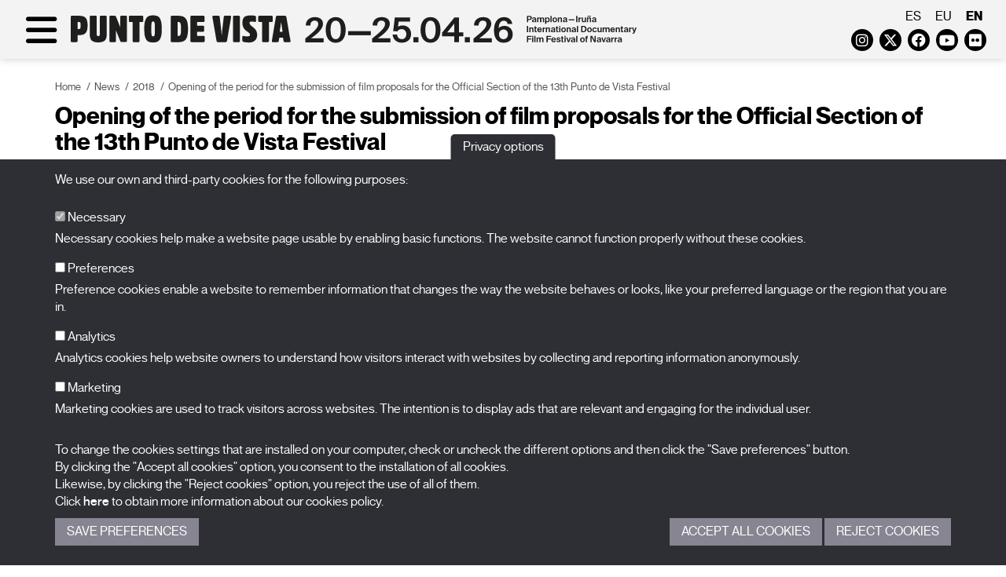

--- FILE ---
content_type: text/html; charset=UTF-8
request_url: https://www.puntodevistafestival.com/en/news/2018/opening-of-the-period-for-the-submission-of-film-proposals-for-the-official-section-of-the-13th-punto-de-vista-festival
body_size: 7698
content:
<!doctype html>
<html xmlns="http://www.w3.org/1999/xhtml" lang="en">
	<head>
		<!-- Google Tag Manager -->
		<script>(function(w,d,s,l,i){w[l]=w[l]||[];w[l].push({'gtm.start':
		new Date().getTime(),event:'gtm.js'});var f=d.getElementsByTagName(s)[0],
		j=d.createElement(s),dl=l!='dataLayer'?'&l='+l:'';j.async=true;j.src=
		'https://www.googletagmanager.com/gtm.js?id='+i+dl;f.parentNode.insertBefore(j,f);
		})(window,document,'script','dataLayer','GTM-WJJ9DML4');</script>
		<!-- End Google Tag Manager -->
		<meta http-equiv="content-type" content="text/html; charset=utf-8">
		<title>News - Punto de Vista - International Documentary Film Festival of Navarra</title>
		<meta name="title" content="News - Punto de Vista - International Documentary Film Festival of Navarra"/>
		<meta name="description" content="Navarra International Documentary Film Festival promoted by the Government of Navarra and organized by NICDO"/>
		<meta name="keywords" content="punto de vista, festival de cine documental, cine navarra, nicdo cinema, documentales, artes cinematográficas, pamplona"/>
					<meta name="robots" content="index,follow"/>	
				<meta http-equiv="Content-Language" content="es-ES">
		<meta name="Language" content="spanish">
		<meta name="viewport" content="width=device-width, initial-scale=1">
		<!--[if IE]><base href="//www.puntodevistafestival.com/"></base><![endif]-->
		<!--[if !IE]>--><base href="//www.puntodevistafestival.com/"><!--<![endif]-->
		<!--[if lt IE 9]>
			<script src="https://oss.maxcdn.com/html5shiv/3.7.2/html5shiv.min.js"></script>
			<script src="https://oss.maxcdn.com/respond/1.4.2/respond.min.js"></script>
	    <![endif]-->

		<link rel="apple-touch-icon" href="images/apple-touch-icon-57x57.png" />
		<link rel="apple-touch-icon" sizes="72x72" href="images/apple-touch-icon-72x72.png" />
		<link rel="apple-touch-icon" sizes="114x114" href="images/apple-touch-icon-114x114.png" />
		<link rel="apple-touch-icon" sizes="120x120" href="images/apple-touch-icon-120x120.png" />
		<link rel="apple-touch-icon" sizes="144x144" href="images/apple-touch-icon-144x144.png" />
		<link rel="apple-touch-icon" sizes="152x152" href="images/apple-touch-icon-152x152.png" />
		<link rel="apple-touch-icon" sizes="180x180" href="images/apple-touch-icon-180x180.png" />

		<link rel="stylesheet" href="css/dispatcher.php?v=2026-28" type="text/css">
		<link rel="shortcut icon" href="./favicon.ico">
		<link href='//fonts.googleapis.com/css?family=Open+Sans:400,300,300italic,400italic,600,600italic,700,700italic' rel='stylesheet' type='text/css'>
		<link rel="stylesheet" href="https://cdnjs.cloudflare.com/ajax/libs/font-awesome/6.4.2/css/all.min.css" integrity="sha512-z3gLpd7yknf1YoNbCzqRKc4qyor8gaKU1qmn+CShxbuBusANI9QpRohGBreCFkKxLhei6S9CQXFEbbKuqLg0DA==" crossorigin="anonymous" referrerpolicy="no-referrer" />
					<!-- Google Analytics General -->
			<script type="text/plain" data-tipo="estadisticas" async src="https://www.googletagmanager.com/gtag/js?id=G-5N5YNP8M0Q"></script>
			<script type="text/plain" data-tipo="estadisticas">
				window.dataLayer = window.dataLayer || [];
				function gtag(){dataLayer.push(arguments);}
				gtag('js', new Date());
				gtag('config', 'G-5N5YNP8M0Q');
			</script>
		
		<script src="//ajax.googleapis.com/ajax/libs/jquery/2.1.4/jquery.min.js"></script>
		<link rel="stylesheet" href="//ajax.googleapis.com/ajax/libs/jqueryui/1.11.4/themes/smoothness/jquery-ui.css">
		<script src="//ajax.googleapis.com/ajax/libs/jqueryui/1.11.4/jquery-ui.min.js"></script>
	</head>
	<body class="">
		<!-- Google Tag Manager (noscript) -->
		<noscript><iframe src="https://www.googletagmanager.com/ns.html?id=GTM-WJJ9DML4"
		height="0" width="0" style="display:none;visibility:hidden"></iframe></noscript>
		<!-- End Google Tag Manager (noscript) -->

		<div id="wrapper">
			<div id="sidebar-wrapper">
				<div class="container-fluid">
					<div class="idiomas visible-xs">
													<a href="es/noticias/2018/abierto-el-plazo-de-inscripcion-de-peliculas-a-la-seccion-oficial-del-13a-festival-punto-de-vista">es</a>
													<a href="eu/albisteak/2018/zabalik-jada-punto-de-vista-13-jaialdiaren-sekzio-ofizialera-filmak-inskribatzeko-epea">eu</a>
													<a href="en/news/2018/opening-of-the-period-for-the-submission-of-film-proposals-for-the-official-section-of-the-13th-punto-de-vista-festival" class="active">en</a>
											</div>
					<div class="redes_header visible-xs">
							<a href="https://www.instagram.com/puntodevistafestival/" target="_blank" class="fa-brands fa-instagram" data-toggle="tooltip" data-placement="bottom"><span class="sr-only">Instagram</span></a>
	<a href="https://twitter.com/PuntodVistaFest" target="_blank" class="fa-brands fa-x-twitter" data-toggle="tooltip" data-placement="bottom"><span class="sr-only">Twitter</span></a>
	<a href="https://es-es.facebook.com/FESTIVALPUNTODEVISTA/" target="_blank" class="fa-brands fa-facebook" data-toggle="tooltip" data-placement="bottom"><span class="sr-only">Facebook</span></a>
	<a href="https://www.youtube.com/user/festivalpuntodevista" target="_blank" class="fa-brands fa-youtube-play" data-toggle="tooltip" data-placement="bottom"><span class="sr-only">Youtube</span></a>
	<a href="https://www.flickr.com/photos/puntodevistapamplona" target="_blank" class="fa-brands fa-flickr" data-toggle="tooltip" data-placement="bottom"><span class="sr-only">Flickr</span></a>
	<!--<a href="https://vimeo.com/puntodevistafestival" target="_blank" class="fa fa-vimeo" data-toggle="tooltip" data-placement="bottom"><span class="sr-only">Vimeo</span></a>-->
	<!--<a href="../rss/PdV_EN.xml" target="_blank" class="fa fa-rss" data-toggle="tooltip" data-placement="bottom"><span class="sr-only">RSS</span></a>-->	
					
					</div>

					<ul class="sidebar-nav">
															<li class="dropdown">
										<a href="en/what-is-punto-de-vista#secc">The Festival</a>
										<div class="clearfix"></div><span class="fa fa-arrow-right hidden-xs"></span>
										<ul>
																							<li>
																									<a href="en/what-is-punto-de-vista">What is Punto de Vista</a>
												
												</li>
																							<li>
																									<a href="en/staff">Staff</a>
												
												</li>
																							<li>
																									<a href="en/spaces">Spaces</a>
												
												</li>
																							<li>
																									<a href="en/prizes">Prizes</a>
												
												</li>
																							<li>
																									<a href="en/previous-editions">Previous editions</a>
												
												</li>
																							<li>
																									<a href="en/punto-de-vista-responsable">Punto de Vista: a responsible festival</a>
												
												</li>
																							<li>
																									<a href="en/faqs">FAQs</a>
												
												</li>
																					</ul>
									</li>
																			<li class="dropdown">
												<a href="en/2026-edition#secc">2026 edition</a>
												<div class="clearfix"></div><span class="fa fa-arrow-right hidden-xs"></span>
												<ul>
																												<li>
																																	<a href="en/2026-edition/official-selection">Official Selection</a>
																															</li>
																													<li>
																																	<a href="en/2026-edition/partners">Partners</a>
																															</li>
																										</ul>
											</li>
																				<li class="dropdown active">
											<a href="en/news#secc">News</a>
											<div class="clearfix"></div><span class="fa fa-arrow-right hidden-xs"></span>
											<ul>
																									<li class=" active">
																													<a href="en/news">News</a>
																											</li>
																							</ul>
										</li>											
																			<li class="dropdown">
											<a href="en/passes#secc">Passes</a>
											<div class="clearfix"></div><span class="fa fa-arrow-right hidden-xs"></span>
											<ul>
																										<li class="">
															<a href="en/professionals">Professionals</a>
														</li>
																											<li class="">
															<a href="en/press">Press</a>
														</li>
																											<li class="">
															<a href="en/students">Students</a>
														</li>
																								</ul>
										</li>											
																			<li class="dropdown">
											<a href="en/films-14#secc">X Films</a>
											<div class="clearfix"></div><span class="fa fa-arrow-right hidden-xs"></span>
											<ul>
																									<li class="">
																													<a href="en/films-14">Films</a>
																											</li>
																							</ul>
										</li>											
																			<li class="dropdown">
											<a href="en/punto-de-vista-collection#secc">Publications</a>
											<div class="clearfix"></div><span class="fa fa-arrow-right hidden-xs"></span>
											<ul>
																									<li class="">
																													<a href="en/punto-de-vista-collection">Punto de Vista Collection</a>
																											</li>
																							</ul>
										</li>											
															<div class="clearfix"></div>
					</ul>
				</div>
			</div>
				
			<header class="affix">
				<a name="abajo"></a>
				<div class="container-fluid">
					<div class="row">
						<div class="col-sm-6 col-md-6">
							<div id="menu-toggle">
								<div class="fa fa-bars"></div>
								<div class="fa fa-times hidden"></div>
							</div>	
							<div class="d-sm-none">													
								<a href="en" title="Punto de Vista festival"><img src="images/logo_en_2026_mb_black.svg" class="logo" alt="Punto de Vista festival"></a>
							</div>
							<div class="d-sm-block">													
								<a href="en" title="Punto de Vista festival"><img src="images/logo_en_2026_dst_black.svg" class="logo" alt="Punto de Vista festival"></a>
							</div>
							

							
						</div>						
						<div class="col-sm-6 col-md-6">
							<div class="idiomas hidden-xs">
																	<a href="es/noticias/2018/abierto-el-plazo-de-inscripcion-de-peliculas-a-la-seccion-oficial-del-13a-festival-punto-de-vista">es</a>
																	<a href="eu/albisteak/2018/zabalik-jada-punto-de-vista-13-jaialdiaren-sekzio-ofizialera-filmak-inskribatzeko-epea">eu</a>
																	<a href="en/news/2018/opening-of-the-period-for-the-submission-of-film-proposals-for-the-official-section-of-the-13th-punto-de-vista-festival" class="active">en</a>
															</div>
							<div class="redes_header hidden-xs">
									<a href="https://www.instagram.com/puntodevistafestival/" target="_blank" class="fa-brands fa-instagram" data-toggle="tooltip" data-placement="bottom"><span class="sr-only">Instagram</span></a>
	<a href="https://twitter.com/PuntodVistaFest" target="_blank" class="fa-brands fa-x-twitter" data-toggle="tooltip" data-placement="bottom"><span class="sr-only">Twitter</span></a>
	<a href="https://es-es.facebook.com/FESTIVALPUNTODEVISTA/" target="_blank" class="fa-brands fa-facebook" data-toggle="tooltip" data-placement="bottom"><span class="sr-only">Facebook</span></a>
	<a href="https://www.youtube.com/user/festivalpuntodevista" target="_blank" class="fa-brands fa-youtube-play" data-toggle="tooltip" data-placement="bottom"><span class="sr-only">Youtube</span></a>
	<a href="https://www.flickr.com/photos/puntodevistapamplona" target="_blank" class="fa-brands fa-flickr" data-toggle="tooltip" data-placement="bottom"><span class="sr-only">Flickr</span></a>
	<!--<a href="https://vimeo.com/puntodevistafestival" target="_blank" class="fa fa-vimeo" data-toggle="tooltip" data-placement="bottom"><span class="sr-only">Vimeo</span></a>-->
	<!--<a href="../rss/PdV_EN.xml" target="_blank" class="fa fa-rss" data-toggle="tooltip" data-placement="bottom"><span class="sr-only">RSS</span></a>-->	
					
							</div>
						</div>
					</div>
				</div>				
			</header>	
				
			<section id="interior">
	<div class="container">
		<div class="row">
			<div class="col-md-12 contenido">
				<ol class="breadcrumb">
    	<li><a href="en/">Home</a></li><li><a href="en/news">News</a></li><li><a href="en/news/2018">2018</a></li><li class="active">Opening of the period for the submission of film proposals for the Official Section of the 13th Punto de Vista Festival</li>
    </ol>					<h1>Opening of the period for the submission of film proposals for the Official Section of the 13th Punto de Vista Festival</h1>
					<div class="noticia borde-b" style="padding:0;">
						<div class="row">							
							<div class="col-md-12">
																	<div class="fotos_noticia_fr">
										<div class="img">
																							<a href="imagenes/noticias/20180703130817.jpg" class="fancybox" rel="fancybox" title="Opening of the period for the submission of film proposals for the Official Section of the 13th Punto de Vista Festival"><img src="imagen_escala_ancho.php?x=420&imagen=imagenes/noticias/20180703130817.jpg" alt="Opening of the period for the submission of film proposals for the Official Section of the 13th Punto de Vista Festival" style="width:100%;"/></a>
																					</div>
																			</div>
																<span class="fecha">07/03/2018</span>
								<div class="entradilla"><p>
	The period for the submission of films to the International Documentary Film Festival of Navarra is set to end on 30th September this year.</p>
</div><p>
	The entry for the submission of films to the thirteenth edition of the Official Section of the International Documentary Film Festival of Navarra - Punto de Vista is now open. The deadline for the submission of films is 30th September 2018. The submission form is available on the festival web-site.<br />
	<br />
	The Official Section of Punto de Vista is open to the participation of documentary films of any nationality, made subsequent to 1st August 2016. Fiction, institutional and advertising films are not eligible, neither are documentaries that are strictly or purely journalistic in nature. There are no limitations with regard to the theme, duration and original language. <br />
	<br />
	Submission is free of charge through the festival website (<a href="http://www.puntodevistafestival.com">www.puntodevistafestival.com</a>), where a film registration form is available (<a href="http://www.puntodevistafestival.com/es/ultima_edicion.asp?IdSeccion=106&amp;IdContenido=368">http://www.puntodevistafestival.com/es/ultima_edicion.asp?IdSeccion=106&amp;IdContenido=368</a>). <br />
	<br />
	The films selected will form part of the thirteenth edition of the festival, to be held in Pamplona from 11th to 16th March 2019.<br />
	<br />
	<br />
	SELECTION COMMITTEE<br />
	<br />
	The selection committee for the Official Section of Punto de Vista 2019 shall comprise the Artistic Management of the festival and experts in the documentary film area. The judges will announce the films selected in December this year. Their task is to select the works according to the ideas and the quality and creativity guidelines on which the festival is based:<br />
	<br />
	- A documentary is a meeting point.<br />
	- Punto de Vista is a space to generate encounters at different levels, in an innovative, ambitious spirit.<br />
	- Punto de Vista focuses on those audiovisual creators who push boundaries and take risks.<br />
	- Punto de Vista values the ethical commitment of filmmakers with the subjects of their films and their audiences.<br />
	- The Official section of Punto de Vista drives an understanding of reality and independent expression.<br />
	- Punto de vista showcases non-fiction films.<br />
	<br />
	As in previous years, the festival aims to create an Official Section that brings together productions from all over the world, competing in their different ways of capturing reality from different points of view, always groundbreaking, independent and socially committed.<br />
	<br />
	<br />
	PANEL OF JUDGES AND PRIZES<br />
	<br />
	A festival organising committee will shortly be created, to appoint an Official International Panel of Judges, made up of experts and professionals from the sector. This panel of judges will announce its decision during the celebration of the gala closing ceremony of the International Documentary Film Festival of Navarra, Punto de Vista 2019.<br />
	<br />
	The Official Panel of Judges will decide on the official prizes:<br />
	<br />
	- &quot;Punto de Vista&quot; First Prize for the best film, worth 10,000 euros. The prize will be awarded to the film that the panel of judges considers to be the best work of the official section of the festival, independently of its duration or nationality, giving reasons for their decision. <br />
	- Jean Vigo Prize to the best director, worth 5,000 euros. The prize specifically honours the figure of Jean Vigo and will be awarded to the film in the Official Section that best represents the ethical and formal values that represented his work, giving reasons for their decision.<br />
	- Prize for the best short film, worth 3,000 euros. The prize will be awarded to the best film of a duration equal to or less than 35 minutes, giving reasons for their decision.<br />
	Special mentions: The Panel of Judges can grant up to two special mentions, with no monetary award.<br />
	<br />
	In addition, the following special prizes are established: <br />
	<br />
	- Special Prize awarded by the Audience for the best film, worth 1,650 euros.<br />
	- Youth Prized for the best film, worth 1,500 euros.</p>
	<div class="compartir-rrss">
		<a href="https://www.twitter.com/share?text=Opening+of+the+period+for+the+submission+of+film+proposals+for+the+Official+Section+of+the+13th+Punto+de+Vista+Festival&url=https://www.puntodevistafestival.com/en/news/2018/opening-of-the-period-for-the-submission-of-film-proposals-for-the-official-section-of-the-13th-punto-de-vista-festival&via=cultura_na" target="_blank" class="fa-brands fa-x-twitter"><span class="sr-only">Twitter</span></a>
		<a href="https://www.facebook.com/sharer/sharer.php?u=https://www.puntodevistafestival.com/en/news/2018/opening-of-the-period-for-the-submission-of-film-proposals-for-the-official-section-of-the-13th-punto-de-vista-festival" target="_blank" class="fa-brands fa-facebook"><span class="sr-only">Facebook</span></a>
		<a href="whatsapp://send?text=https://www.puntodevistafestival.com/en/news/2018/opening-of-the-period-for-the-submission-of-film-proposals-for-the-official-section-of-the-13th-punto-de-vista-festival" data-action="share/whatsapp/share" target="_blank" class="visible-xs-inline-block fa-brands fa-whatsapp"><span class="sr-only">WhatsApp</span></a>
	</div>	
							</div>
													</div>
						<p class="volver"><a href="en/news/2018"><span class="fa fa-arrow-left"></span> Back to list</a></p>
					</div>
							</div>
		</div>
	</div>
</section>
<div class='logos contenedor'>
		<div class='container'>
		<div class='row'>
			<div class='col-xs-12 col-md-3'>
				<div class='h4'>Promoted by</div>
				<table>
					<tr valign='middle'>
						<td style='text-align:center;'>
							<a href='http://www.navarra.es' target='_blank'><img src='imagenes/colaboradores/gobierno_navarra_2030.png' alt='Gobierno de Navarra' title='Gobierno de Navarra' class='blanquea'/></a></td>
					</tr>
				</table>
			</div>
			<div class='col-xs-12 col-md-2 border-right border-left'>
				<div class='h4'>Organized by</div>
				<table>
					<tr valign='middle'>
						<td style='text-align:center;'>
							<a href='http://www.nicdo.es' target='_blank'><img src='imagenes/colaboradores/nicdo.png' alt='NICDO' title='NICDO' style='max-height:60px;' class='blanquea'/></a>
						</td>
					</tr>
				</table>
			</div>
			<div class='col-xs-12 col-md-7'>
				<div class='h4'>With the aid of</div>
				<table>
					<tr>
						<td style='text-align:center;'>
							<a href='http://www.culturaydeporte.gob.es/portada.html' target='_blank' title='Con la financiación del Gobierno de España. Instituto de la Cinematografía y las Artes Audiovisuales'><img src='imagenes/colaboradores/financia_icaa.png' alt='Con la financiación del Gobierno de España. Instituto de la Cinematografía y las Artes Audiovisuales'/></a>
							<a href='http://www.accioncultural.es/' target='_blank' title='Acción Cultural Española'><img src='imagenes/colaboradores/ac_e.png' alt='Acción Cultural Española' class='blanquea'/></a>
							<a href='http://www.accioncultural.es/' target='_blank' title='Plan de Recuperación, Transformación y Resiliencia'><img src='imagenes/colaboradores/prtr.png' alt='Plan de Recuperación, Transformación y Resiliencia' class='blanquea'/></a>
							<a href='http://www.accioncultural.es/' target='_blank' title='Financiado por la Unión Europea. NexGenerationEU'><img src='imagenes/colaboradores/EUNextGeneration.png' alt='Financiado por la Unión Europea. NexGenerationEU' class='blanquea'/></a>
						</td>
					</tr>
				</table>
			</div>
		</div></div></div>		</div>		
		<footer>
			<div class="container">
				<div class="row">
					<div class="col-md-5 creditos">
						<a href="en" title="Logo Punto de Vista festival"><img src="images/logo_en_2026_dst_black.svg" class="logo_footer img-responsive" alt="Punto de Vista festival"></a>
						<!--<h4>International Documentary Film Festival of Navarra<br><br>27.03-01.04.23<br>Pamplona<br>Iruña</h4>-->

						<p>BALUARTE<span class="visible-xs"></span>&nbsp;Congress Hall and Auditorium of Navarre<br>Plaza de la Constitución s/n.<span class="visible-xs"></span>&nbsp;31002 Pamplona (Navarra) Spain<br>T. <a href="tel:+34948066066">948 066 066</a> · <a href="mailto:info@puntodevistafestival.com">info@puntodevistafestival.com</a></p>

						<div class="redes_footer">
							<a href="https://www.google.es/maps/place/Baluarte,+Palacio+de+Congresos+y+Auditorio+de+Navarra/@42.81378,-1.648142,17z/data=!4m6!1m3!3m2!1s0xd5092f81b7bdf51:0x851c3627f096d216!2sRestaurante+de+Baluarte!3m1!1s0x0000000000000000:0xaf3982124a80beca" target="_blank" class="fa fa-map-marker" data-toggle="tooltip" data-placement="bottom"><span class="sr-only">View map</span></a>
								<a href="https://www.instagram.com/puntodevistafestival/" target="_blank" class="fa-brands fa-instagram" data-toggle="tooltip" data-placement="bottom"><span class="sr-only">Instagram</span></a>
	<a href="https://twitter.com/PuntodVistaFest" target="_blank" class="fa-brands fa-x-twitter" data-toggle="tooltip" data-placement="bottom"><span class="sr-only">Twitter</span></a>
	<a href="https://es-es.facebook.com/FESTIVALPUNTODEVISTA/" target="_blank" class="fa-brands fa-facebook" data-toggle="tooltip" data-placement="bottom"><span class="sr-only">Facebook</span></a>
	<a href="https://www.youtube.com/user/festivalpuntodevista" target="_blank" class="fa-brands fa-youtube-play" data-toggle="tooltip" data-placement="bottom"><span class="sr-only">Youtube</span></a>
	<a href="https://www.flickr.com/photos/puntodevistapamplona" target="_blank" class="fa-brands fa-flickr" data-toggle="tooltip" data-placement="bottom"><span class="sr-only">Flickr</span></a>
	<!--<a href="https://vimeo.com/puntodevistafestival" target="_blank" class="fa fa-vimeo" data-toggle="tooltip" data-placement="bottom"><span class="sr-only">Vimeo</span></a>-->
	<!--<a href="../rss/PdV_EN.xml" target="_blank" class="fa fa-rss" data-toggle="tooltip" data-placement="bottom"><span class="sr-only">RSS</span></a>-->	
					
						</div>
						
													<ul class="menu_inf">
																
										<li><a href="https://www.puntodevistafestival.com/en/staff">Contact</a></li>
																			<li>&nbsp;&nbsp;|&nbsp;&nbsp;<a href="en/privacy-policy">Privacy Policy and Legal Notice</a></li>
																			<li>&nbsp;&nbsp;|&nbsp;&nbsp;<a href="en/cookies-policy">Cookies policy</a></li>
																</ul>
												
					</div>
					<div class="col-md-3">
						<ul class="menu_inf2">
																<li>
																					<a href="en/what-is-punto-de-vista">The Festival</a>
																			</li>											
																	<li>
																					<a href="en/2026-edition">Edition 2026</a>
																			</li>											
																	<li>
																					<a href="en/news">News</a>
																			</li>											
																	<li>
																					<a href="en/passes">Passes</a>
																			</li>											
																	<li>
																					<a href="en/films-14">X Films</a>
																			</li>											
																	<li>
																					<a href="en/punto-de-vista-collection">Publications</a>
																			</li>											
															<li><a href="en/faqs">FAQs</a></li>
						</ul>
						
					</div>
					<div class="col-md-4">
								<a name="suscrip_boletin"></a>
		<div class="suscripcion_boletin_footer">
			<div class="h4">Subscribe to our newsletter</div>
					
			<!--<p>Sign up to receive our newsletter in your e-mail.</p>
-->
			<form name="form_newsletter_footer" id="form_newsletter_footer" class="formu">
				<input type="hidden" name="home" id="home" value="1">
				<input type="hidden" name="footer" id="footer" value="1">
				<input type="hidden" name="idioma" id="idioma" value="en">
				<input type="hidden" name="url_destino" id="url_destino" value="en/subscribe-to-our-newsletter">

				<div class="form-group">
					<label class="sr-only" for="nombre_footer">First name</label>
					<input type="text" name="nombre_footer" id="nombre_footer" placeholder="First name" class="form-control">
				</div>
				<div class="form-group">							
					<label class="sr-only" for="mail_footer">E-mail</label>
					<input type="text" name="mail_footer" id="mail_footer" placeholder="E-mail" class="form-control">
				</div>
				<div class="form-group">							
					<label class="sr-only" for="idCategoria_footer">Category</label>
					<select name="idCategoria_footer" id="idCategoria_footer" class="form-control">
						<option value="0">-- Select a category --</option>
													<option value="1">Festival</option>
													<option value="2">Production/distribution</option>
													<option value="3">Filmmaker</option>
													<option value="4">Institution</option>
													<option value="5">Others proffesionals</option>
													<option value="7">Communication media</option>
													<option value="9">Educative program</option>
													<option value="6">Others</option>
											</select>
				</div>
				<div class="clearfix"></div>
				<div class="form-group">
					<label class="checkbox-inline" for="legales_footer">
						<input type="checkbox" name="legales_footer" id="legales_footer" value="1"> I have read and accept the <a href="images/informacion-uso-datos-personales-en.pdf" target="_blank">information on the use of personal data</a>.					</label><br>
					
									</div>
				<div class="form-group">
					<input type="submit" value="Send" class="btn btn-default">		
				</div>
				
				<div id="msg_newsletter_footer"></div>
			</form>
		</div>
						
					</div>
				</div>
			</div>
		</footer>
		<div id="to_top">
			<a class="fa fa-arrow-up" onclick='window.scrollTo({top: 0, behavior: "smooth"});' style="margin:0;"><span class="sr-only">volver_arriba</span></a>
		</div>	

		
		<!-- embed tweets -->
		<script type="text/plain" data-tipo="marketing" async src="//platform.twitter.com/widgets.js" charset="utf-8"></script>
		<script type="text/javascript" src="scripts/fancybox/jquery.fancybox.pack.js"></script>
		<script type="text/javascript" src="scripts/scrollMonitor.js"></script>
		<script type="text/javascript" src="scripts/dispatcher.php?v=2026-28"></script>
				<script type="text/javascript">
			var lista_cookies = {"preferencias":{"nombre":"Cookies de preferencias","servicios":[]},"estadisticas":{"nombre":"Cookies estadisticas","servicios":{"Google Analytics":{"__utmb":"localhost","__utmt":"localhost","__utmc":"localhost","__utmz":"localhost","__utma":"localhost"}}},"marketing":{"nombre":"Cookies de marketing","servicios":[]}};
		</script>
		<div class="cookies_cont">
			<button type="button" class="cookies_despliega">Privacy options</button>
			<div class="cookies_cuerpo">
				<div class="cookies_cuerpo_cont">
					<div class="container">
						<p>We use our own and third-party cookies for the following purposes:</p>

						<div class="cookies_lista">
							<div class="form-group">
								<label for="mccnecesarias">								
									<input id="mccnecesarias" data-tipo-cookie="necesarias" type="checkbox" checked disabled> Necessary								</label>
								<p class="hidden-xs">Necessary cookies help make a website page usable by enabling basic functions. The website cannot function properly without these cookies.</p>
							</div>
															<div class="form-group">
									<label for="mccpreferencias">								
										<input id="mccpreferencias" data-tipo-cookie="preferencias" type="checkbox"> Preferences									</label>
									<p class="hidden-xs">Preference cookies enable a website to remember information that changes the way the website behaves or looks, like your preferred language or the region that you are in.</p>
								</div>
															<div class="form-group">
									<label for="mccestadisticas">								
										<input id="mccestadisticas" data-tipo-cookie="estadisticas" type="checkbox"> Analytics									</label>
									<p class="hidden-xs">Analytics cookies help website owners to understand how visitors interact with websites by collecting and reporting information anonymously.</p>
								</div>
															<div class="form-group">
									<label for="mccmarketing">								
										<input id="mccmarketing" data-tipo-cookie="marketing" type="checkbox"> Marketing									</label>
									<p class="hidden-xs">Marketing cookies are used to track visitors across websites. The intention is to display ads that are relevant and engaging for the individual user.</p>
								</div>
													
						</div>

						<p>To change the cookies settings that are installed on your computer, check or uncheck the different options and then click the "Save preferences" button.<br>By clicking the "Accept all cookies" option, you consent to the installation of all cookies.<br>Likewise, by clicking the "Reject cookies" option, you reject the use of all of them.<br>Click <a href="en/cookies-policy" target="_blank">here</a> to obtain more information about our cookies policy.</p>

						<div class="cookies_botonera">
							<div class="cookies_botonera_izda">
								<a href="javascript:;" class="guardarcookies boton">Save Preferences</a>
							</div>
							<div class="cookies_botonera_dcha">
								<a href="javascript:;" class="aceptarcookies boton">Accept all cookies</a> <a href="#" class="denegarcookies boton">Reject cookies</a>
							</div>
						</div>
					</div>
				</div>
			</div>
		</div>
		</body>
</html>


--- FILE ---
content_type: image/svg+xml
request_url: https://www.puntodevistafestival.com/images/logo_en_2026_mb_black.svg
body_size: 19640
content:
<?xml version="1.0" encoding="UTF-8"?>
<svg id="Capa_1" xmlns="http://www.w3.org/2000/svg" version="1.1" viewBox="0 0 2213.4 235.2">
  <!-- Generator: Adobe Illustrator 29.7.1, SVG Export Plug-In . SVG Version: 2.1.1 Build 8)  -->
  <defs>
    <style>
      .st0 {
        fill: #1e1e1c;
      }
    </style>
  </defs>
  <g>
    <path d="M305.2,2.1c-7.8-.1-15.6-.1-23.5,0-2.6,0-5.1.7-6.2,3.6-.5,1.3-.6,2.8-.6,4.2v53.4c0,.6.2,1.2-.3,2.1-.6-1.5-1.1-2.7-1.6-3.9-4.6-11.5-9.2-23-13.9-34.5-2.7-6.7-5.4-13.4-8.2-20.1-1.2-2.9-3.3-4.4-6.4-4.7-8-.6-16-.2-23.9-.2s-4.5.8-5.6,3.2c-.7,1.5-.8,3.2-.8,4.8v131.6c.2,4.8,2.1,7.1,6.4,7.1,8.1.1,16.2.1,24.3,0,2.2,0,4.3-.7,5.4-2.9.8-1.6.9-3.3.9-5v-53.6c0-.6-.2-1.2.3-1.8,3.4,8.5,6.8,16.8,10.1,25.1,4.3,10.7,8.7,21.4,12.9,32.1,1.7,4.4,4.8,6.1,9.2,6.1h21.1c1.3,0,2.6-.2,3.8-.8,2.8-1.4,3.1-3.9,3.1-6.5V9.1c0-1.4-.1-2.8-.8-4.1-1-2.3-3.3-2.9-5.7-2.9h0Z"/>
    <path d="M639,17.9c-3.4-4.6-7.8-8.2-12.9-10.6-6.4-3-13.3-4.3-20.3-4.8-14.5-.9-29.1-.3-43.6-.4-2.6,0-5,.7-6.1,3.5-.6,1.4-.7,3-.7,4.5v130.8c0,1.6,0,3.2.7,4.7,1.2,2.8,3.6,3.4,6.3,3.4,6.5,0,12.9.1,19.3,0,11.3-.1,22.7.7,33.9-1.7,5.8-1.2,11.4-3.2,16.2-6.8,7.9-5.8,12.2-14,15-23.2,3.3-10.9,4.3-22.2,4.7-33.6.4-12.9,0-25.8-2-38.6-1.7-9.7-4.5-19.1-10.5-27.2h0ZM612.2,94.4c-.4,4.7-1,9.4-3,13.8-1.8,3.9-4.9,5.7-9,6.1-1.7.2-3.4,0-5.1.2-1.2,0-1.5-.4-1.5-1.5V39.1c0-1.7.9-2.6,2.7-2.6s3.7.2,5.6.6c5.3,1.3,7.3,5.4,8.6,10,2,7.4,2.1,15,2.3,22.6,0,8.3,0,16.6-.6,24.7h0Z"/>
    <path d="M199.7,9.5c0-5.2-1.9-7.4-6.9-7.5-8.1-.1-16.2-.1-24.3,0-2.5,0-5,.5-6.2,3.3-.6,1.4-.7,3-.7,4.5v90.7c0,2.6,0,5.1-.4,7.7-.5,3.1-1.3,6.1-4.7,7.4-2.1.7-4.2.7-6.4.2-2.8-.6-4.2-2.4-4.9-5.1-1-3.5-.9-7.1-.9-10.7V10.2c0-1.6-.1-3.2-.7-4.7-1.2-2.9-3.8-3.4-6.5-3.4-7.9-.1-15.9,0-23.8,0s-2.7.2-4,.7c-3,1.4-3.3,4.2-3.3,6.9v96.7c0,6.8.6,13.6,2.6,20.1,3.1,10.4,9.9,17.3,20.1,20.9,5.9,2,11.9,3.1,18.1,3.4,10.2.6,20.3.1,30-3.2,7.3-2.5,13.4-6.7,17.3-13.6,3.9-6.9,5.5-14.4,5.5-22.1.2-17.1.1-34.1.1-51.2h.1c-.1-17-.1-34.1-.1-51.2h0Z"/>
    <path d="M497.5,20.1c-1.8-3.6-4.1-7-7-9.9-6.1-6.2-13.8-8.5-22.1-9.6-7.3-.9-14.6-.9-21.8,0-5.4.7-10.8,1.9-15.6,4.6-7.9,4.5-12.5,11.5-15.7,19.8-4.3,11.2-5.8,22.9-6.4,34.8-.7,14.7-.7,29.4,1.2,44.1,1.2,9.2,3.2,18.3,7.3,26.7,4.9,10.1,12.7,16.5,23.9,18.7,10.1,2,20.1,2.1,30.3.5,12.7-2,21.6-9,26.8-20.7,3.8-8.4,5.6-17.3,6.7-26.3s1.4-18.1,1.4-27.2-.4-19.5-1.7-29.2c-1.2-9.1-3.2-18-7.3-26.3h0ZM467,99.9c-.3,4.1-.6,8.2-2,12.1-1.2,3.4-3.5,4.9-7.3,5.1-3.8,0-6.3-1.4-7.6-4.8-1.1-2.7-1.6-5.6-1.8-8.5-1.4-18.7-1.4-37.4,0-56.1.2-3.1.7-6.2,2-9.1,1.3-3,3.8-4.5,7.4-4.4,3.9,0,6.2,1.7,7.4,5,1.4,3.8,1.8,7.8,2,11.7.6,8.3.6,16.5.6,24.8-.1,8-.1,16.1-.7,24.2h0Z"/>
    <path d="M1217.2,122.1c-1.7-9.8-3.4-19.5-5-29.3-1.8-10.8-3.6-21.6-5.4-32.3-1.5-9-3-18.1-4.6-27.1-1.3-7.8-2.6-15.6-4-23.4-1-5.7-3.6-7.8-9.3-7.9h-40.4c-3.4,0-6.3,1-7.9,4.3-.9,2-1.2,4.1-1.6,6.3-1.5,9-3.1,17.9-4.6,26.9-1.7,9.8-3.2,19.6-4.9,29.3-1.8,10.7-3.7,21.4-5.5,32.1-1.6,9.1-3.1,18.2-4.7,27.3-.8,4.5-1.6,9.1-2.3,13.6-.7,4.5,1.4,7,6,7h25.7c3.6,0,5.6-1.4,6.3-4.9,1.4-6,1.9-12.1,2.9-18.2.2-.9.3-1.4,1.4-1.4h18.7c1,0,1.4.4,1.5,1.4,0,1.4.3,2.8.6,4.2.8,4.8,1.1,9.6,2.4,14.3.8,3,2.5,4.5,5.6,4.6,9.1.1,18.3.1,27.4,0,3.5,0,5.7-2.8,5.1-6.3-1.1-6.8-2.2-13.7-3.4-20.5h0ZM1174.8,91.3h-13c-.8,0-1.1-.2-1-1.1,1.2-8,2.4-16.1,3.6-24.1,1.2-8.3,2.4-16.6,3.6-24.8v-.2c.2-.7,0-1.9.8-1.9s.5,1.2.6,1.8c1.6,10.6,3.2,21.3,4.7,31.9.8,5.4,1.6,10.8,2.4,16.2.3,1.5-.3,2.2-1.7,2.2h0Z"/>
    <path d="M885.6,2.1c-9.6-.1-19.3-.1-28.9,0-2.6,0-4.7,1.2-5.6,3.7-.5,1.3-.7,2.6-.9,4-1.2,8.7-2.2,17.5-3.2,26.2-1.1,9.6-2.2,19.1-3.4,28.7-1.2,10.3-2.5,20.6-3.2,30.9-.3,4.5-.8,9-1.2,13.5,0,.4,0,1.1-.5,1.1s-.5-.7-.5-1.1c-.3-3.4-.6-6.8-.8-10.2-.6-9.5-1.7-19-2.8-28.4-1.2-10.3-2.5-20.7-3.7-31.1-1.2-10.2-2.3-20.4-3.5-30.6-.6-5-2.7-6.8-7.7-6.8h-26.9c-4.8,0-6.8,2.6-6,7.3,1,5.9,2,11.8,3,17.7,2.2,12.5,4.3,25,6.5,37.5,2.3,13.4,4.6,26.8,6.9,40.2,2.1,12.1,4.2,24.2,6.4,36.3.9,5.2,4,7.8,9.3,7.8h40.6c3.8,0,6.5-2,7.7-5.5,1.4-4.1,1.7-8.5,2.5-12.7,2.1-12,4.1-24.1,6.2-36.2,2.1-12.5,4.3-24.9,6.5-37.4,2.8-16.1,5.5-32.3,8.3-48.5.7-3.6-1.3-6.4-5.1-6.4h0Z"/>
    <path d="M90.3,27.3c-3.1-9.9-9.2-17.2-19-21-5.1-2-10.5-3.1-16-3.5-16.1-1.4-32.4-.6-48.7-.7-2.5,0-4.9.8-5.9,3.5-.6,1.4-.7,2.9-.7,4.5v131.5c.1,4.9,2,7.3,6.3,7.4,8.6.1,17.1.1,25.7,0,2.6,0,4.7-1,5.7-3.6.5-1.4.6-3,.6-4.5v-28.7c0-1.3.3-1.7,1.6-1.6h6c7.4-.2,14.8-.8,22-2.9,8.4-2.4,15-7.3,19.3-15,3.3-6,4.8-12.6,5.8-19.3,1.1-7.8,1.1-15.7.9-23.6-.5-7.7-1.3-15.2-3.6-22.4h0s0-.1,0,0ZM54.5,67.3c-.7,5.7-3.4,8.4-8.9,8.9-2,.2-4.1,0-6.2.2-1,0-1.1-.4-1.1-1.2v-37.3c0-.4-.2-1.2.5-1.2,3.6,0,7.3-.4,10.8,1.1,3.2,1.4,4.3,4.2,4.8,7.4.6,3.8.5,7.6.6,11.4,0,3.5,0,7.1-.5,10.7h0Z"/>
    <path d="M740.5,114.7c-1.4-.6-3-.7-4.5-.7h-32c-1.5,0-2-.3-1.9-1.9v-19.3c0-1.6.5-1.8,1.9-1.8h29.6c9.9,0,2.8,0,4.2-.7,2.9-1.3,3.2-3.9,3.3-6.6v-18.3c0-6.1-.2-2.6-.4-3.9-.3-1.8-2.2-3.5-3.9-3.8-1.5-.2-3-.4-4.6-.4h-28.2c-1.6,0-1.9-.5-1.9-1.9v-16.8c0-1.4.3-1.8,1.8-1.8h31.5c10.5,0,3.1,0,4.5-.7,2.7-1.1,3.3-3.6,3.3-6.1V8.6c0-2.5-.7-4.9-3.3-6.1-1.4-.6-3-.7-4.5-.7h-64.7c-2.5.2-4.8.9-5.7,3.5-.5,1.4-.6,3-.6,4.5v130.8c0,1.6,0,3.2.7,4.7,1.1,2.7,3.5,3.4,6.2,3.4h66.1c1.3,0,2.6-.2,3.8-.8,2.7-1.4,3-3.9,3-6.4v-20.5c-.3-2.6-.8-5.2-3.7-6.4h0q0,0,0,0Z"/>
    <path d="M1028.2,81.5c-3.5-5.4-8.2-9.7-13.2-13.8-5.4-4.5-11.2-8.6-16.1-13.8-2.9-3.1-5.1-6.5-5.4-10.9-.4-5,1.8-7.8,6.7-8.6,5.4-.9,10.8,0,16.2.7,2.6.3,5.1,1.2,7.8,1.2s5.1-1.7,5.1-5v-10.9h0v-10.6c0-4.2-1.6-6.2-5.7-7.4-5.6-1.6-11.4-1.9-17.2-2.2-10.6-.4-21.2-.3-31.4,3.2-6.2,2.1-11.5,5.7-15.2,11.3-3.5,5.4-4.8,11.4-5.6,17.6-.8,6.8-.8,13.7.4,20.4,1.2,7,3.8,13.5,7.7,19.5,4.7,7.2,11.2,12.4,18,17.3,4.3,3.1,8.7,6.1,12.3,10,2.1,2.2,3.3,4.7,3.4,7.8,0,4.3-1.9,7.1-6,8.3-5.4,1.6-10.9,1.6-16.4,1.1-4.7-.4-9.3-1.4-13.9-2.6-3.3-.9-5.8.9-6.1,4.3v22.2c0,6.3,1.4,5.2,4.4,6.2,1.7.6,3.4,1.2,5.2,1.5,10.9,1.9,21.9,3.1,33,2.2,7.9-.7,15.4-2.5,22.2-6.7,8.1-5.1,13.4-12.3,15.9-21.6,1.8-6.6,2-13.4,1.3-20.2-.8-7.3-3.3-14.2-7.4-20.5h0Z"/>
    <path d="M399,2.5c-1.2-.3-2.5-.4-3.7-.4h-65.6c-4.9,0-6.9,1.8-7,6.6-.2,7.2-.1,14.5,0,21.7,0,1.2.2,2.4.7,3.5,1.4,2.8,4,3,6.5,3.1h11.8c1.7,0,2,.4,2,2.1v101.7c0,.8,0,1.6.1,2.4.5,4.1,2.2,5.8,6.4,5.9,8.4.1,16.9.1,25.3,0,2.6,0,4.9-.9,5.9-3.6.5-1.4.6-2.9.6-4.4V39c0-1.7.5-2.1,2.1-2h12c4.1,0,6.7-1.4,6.9-5.4.3-8.4.6-16.8-.2-25.1-.3-2.2-1.8-3.5-3.8-4h0Z"/>
    <path d="M1122.2,29.8V9.4c0-6.8-.2-2.2-.4-3.2-.3-1.2-.9-2.1-2-2.9-1.7-1.2-3.6-1.2-5.6-1.3h-60.2c-1.8,0-3.5-.1-5.3,0-4.8.2-6.8,1.8-6.9,6.6-.2,7.3,0,14.6,0,21.9s.2,2.3.7,3.3c1.3,2.8,3.9,3.1,6.5,3.1h12c1.6,0,1.9.5,1.9,2v104.1c.2,4.2,2.6,5.9,6.4,5.9,8.4.1,16.8.1,25.2,0,2.6,0,4.9-.8,5.9-3.5.5-1.4.6-2.9.6-4.4V38.9c0-1.8.5-2.1,2.2-2.1h11.6c1.4,0,2.8,0,4.2-.8,2.7-1.1,3.1-3.6,3.2-6.2h0Z"/>
    <path d="M939.4,6.9c-.3-2.5-2.1-4.4-4.6-4.6-9.1-.7-18.2-.4-27.4-.2-4.2,0-5.7,2.1-6,6.4v132.3c0,1.6,0,3.2.7,4.7,1.1,2.7,3.5,3.4,6.2,3.4h24.7c1.2,0,2.5-.2,3.6-.8,2.7-1.4,3.1-3.9,3.1-6.5V10.1c0-1,0-2.1-.3-3.2h0Z"/>
  </g>
  <g>
    <path d="M1396.6,161.1c0,20.2-14.9,24.6-33.7,24.6h-12.6v30.2h-14v-79.9h26.3c17.6,0,34,2.9,34,25.1h0ZM1350.3,174.2h13c10.6,0,18.7-1.5,18.7-13s-9.6-14-19.4-14h-12.3v27h0Z"/>
    <path d="M1441.8,178.9v-1.1c0-10.1-5.8-13.2-12.3-13.2s-11.6,3.5-11.9,10.7h-12.9c.9-12.1,10.9-20.4,25.2-20.4s25.3,6.5,25,25.4c0,3-.2,9.9-.2,15.3s.7,15.3,1.8,20.3h-12c-.4-2.5-.9-4-1.1-8-3.7,6.4-10.8,9.5-19.5,9.5-12.9,0-21.9-6.9-21.9-17.7s18.1-18.6,39.8-20.8h0ZM1415.8,199.2c0,5.2,4.3,8.3,10.9,8.3,9.7,0,15.4-5,15.4-15v-4.5c-18.7,1.8-26.3,4.4-26.3,11.2h0Z"/>
    <path d="M1470.3,215.9v-59.3h13.1v8.3c3.4-6.2,9.2-9.6,17.2-9.6s14.5,3.9,17.3,10.5c5.1-7.5,12-10.5,19.3-10.5,14,0,19.4,9.2,19.4,23.4v37.2h-13.1v-34c0-8-.8-15.9-10.5-15.9s-13,7.7-13,18.4v31.5h-13.1v-34c0-8-.8-15.9-10.5-15.9s-13,7.7-13,18.4v31.5h-13.1Z"/>
    <path d="M1585.6,164.5c3.5-5.8,9.7-9.2,17.6-9.2,14.4,0,25.4,12,25.4,31s-11,31.1-25.4,31.1-14.1-3.4-17.6-9.2v27.1h-13.1v-78.5h13.1v7.7h0ZM1615,186.2c0-12.5-5.5-20.3-14.7-20.3s-15.3,6.6-15.3,20.3,6.7,20.4,15.3,20.4,14.7-7.8,14.7-20.4Z"/>
    <path d="M1641.6,215.9v-79.9h13.1v79.9h-13.1Z"/>
    <path d="M1696.9,217.3c-14.4,0-29.2-9.6-29.2-31s14.8-31.1,29.2-31.1,29.2,9.7,29.2,31.1-14.7,31-29.2,31ZM1712.6,186.4c0-13.7-7.4-20.4-15.6-20.4s-15.6,6.7-15.6,20.4,7.4,20.3,15.6,20.3,15.6-6.7,15.6-20.3Z"/>
    <path d="M1770.2,155.3c14.3,0,20.2,9.2,20.2,23.4v37.2h-13.1v-34c0-8-1.2-15.9-11.2-15.9s-13.8,7.7-13.8,18.4v31.5h-13.1v-59.3h13.1v8.3c3.4-6.2,9.7-9.6,17.9-9.6h0Z"/>
    <path d="M1842.6,178.9v-1.1c0-10.1-5.8-13.2-12.3-13.2s-11.6,3.5-11.9,10.7h-12.9c.9-12.1,10.9-20.4,25.2-20.4s25.3,6.5,25,25.4c0,3-.2,9.9-.2,15.3s.7,15.3,1.8,20.3h-12c-.4-2.5-.9-4-1.1-8-3.8,6.4-10.8,9.5-19.5,9.5-12.9,0-21.9-6.9-21.9-17.7s18.1-18.6,39.8-20.8h0ZM1816.6,199.2c0,5.2,4.3,8.3,10.9,8.3,9.7,0,15.4-5,15.4-15v-4.5c-18.7,1.8-26.3,4.4-26.3,11.2h0Z"/>
    <path d="M1867.3,180.3h72.9v11.8h-72.9v-11.8Z"/>
    <path d="M1954.1,215.9v-79.9h14v79.9h-14Z"/>
    <path d="M2011.8,169.6c-8.3,0-13,3.3-13,15.2v31.1h-13.1v-59.3h12.9v10.6c3.2-6.6,8.9-10.6,16.1-10.7,1,0,2.4.1,3.4.2v13.2c-2.2-.2-4.3-.3-6.3-.3h0Z"/>
    <path d="M2047.7,217.3c-14.1,0-19.8-9.2-19.8-23.4v-37.4h13.1v34.1c0,8,1.1,15.9,10.9,15.9s13.3-7.7,13.3-18.4v-31.6h13.1v59.3h-13.1v-8.1c-3.4,6.2-9.5,9.6-17.5,9.6h0Z"/>
    <path d="M2126.3,155.3c14.3,0,20.2,9.2,20.2,23.4v37.2h-13.1v-34c0-8-1.2-15.9-11.2-15.9s-13.8,7.7-13.8,18.4v31.5h-13.1v-59.3h13.1v8.3c3.4-6.2,9.7-9.6,17.9-9.6h0ZM2143.7,134.9c-1.8,11.5-9.1,14-14.2,14s-9.8-5-14.3-5-4.7,1.6-5.3,4.8h-9.4c1.8-11.2,9-14,14.2-14s9.3,5,14.1,5,4.9-1.6,5.5-4.8h9.4Z"/>
    <path d="M2198.8,178.9v-1.1c0-10.1-5.8-13.2-12.3-13.2s-11.6,3.5-11.9,10.7h-12.9c.9-12.1,10.9-20.4,25.2-20.4s25.3,6.5,25,25.4c0,3-.2,9.9-.2,15.3s.7,15.3,1.8,20.3h-12c-.4-2.5-.9-4-1.1-8-3.7,6.4-10.8,9.5-19.5,9.5-12.9,0-21.9-6.9-21.9-17.7-.1-14.9,18-18.6,39.8-20.8h0ZM2172.8,199.2c0,5.2,4.3,8.3,10.9,8.3,9.7,0,15.4-5,15.4-15v-4.5c-18.7,1.8-26.3,4.4-26.3,11.2h0Z"/>
  </g>
  <g>
    <path class="st0" d="M1390.8,24.9c0,15.2-14.9,31.3-40,48.1h41.9v13.1h-60v-12.7c26.2-21.1,42.5-34.8,42.5-47.8s-4.4-11.2-12.1-11.2-13.9,4.1-13.9,16.4h-15.1c-.3-16.8,11.8-27.9,29.8-27.9s26.8,7.7,26.8,22c0,0,0,0,0,0Z"/>
    <path class="st0" d="M1399.8,45c0-24.8,11.1-42.2,32.9-42.2s32.8,17.4,32.8,42.2-11.2,42.5-32.8,42.5-32.9-17.7-32.9-42.5ZM1449.6,45c0-19.7-5.7-30.4-16.9-30.4s-17,10.7-17,30.4,5.9,30.8,17,30.8,16.9-11,16.9-30.8Z"/>
    <path class="st0" d="M1473.6,62.7v-13.6h74.8v13.6h-74.8Z"/>
    <path class="st0" d="M1611.2,24.9c0,15.2-14.9,31.3-40,48.1h41.9v13.1h-60v-12.7c26.2-21.1,42.5-34.8,42.5-47.8s-4.4-11.2-12.1-11.2-13.9,4.1-13.9,16.4h-15.1c-.3-16.8,11.8-27.9,29.8-27.9s26.8,7.7,26.8,22c0,0,0,0,0,0Z"/>
    <path class="st0" d="M1665.6,59.2c0-11.2-7.5-16.7-15.1-16.7s-12.3,3.5-14,7.4l-14.2-.7,5.4-45h50.4v13.1h-37.6l-2.2,17.5c3.5-2.6,8.6-4.5,16.2-4.5,14,0,27,9.9,27,28.7s-14,28.4-30.8,28.4-29.3-13.1-30.2-27.1h14.6c.9,8.4,5.7,15.5,15.8,15.5s14.7-6.2,14.7-16.5h0,0Z"/>
    <path class="st0" d="M1688.9,86.1v-16.9h16.7v16.9h-16.7Z"/>
    <path class="st0" d="M1712.4,45c0-24.8,11.1-42.2,32.9-42.2s32.8,17.4,32.8,42.2-11.2,42.5-32.8,42.5-32.9-17.7-32.9-42.5ZM1762.2,45c0-19.7-5.7-30.4-16.9-30.4s-17,10.7-17,30.4,5.9,30.8,17,30.8,16.9-11,16.9-30.8Z"/>
    <path class="st0" d="M1853.3,66.4h-14v19.6h-15.5v-19.6h-40.3v-12.2l40.6-50h15.2v48.9h14v13.2h0ZM1800.6,53.2h23.3v-29.2l-23.3,29.2Z"/>
    <path class="st0" d="M1858.5,86.1v-16.9h16.7v16.9h-16.7Z"/>
    <path class="st0" d="M1945.6,24.9c0,15.2-14.9,31.3-40,48.1h41.9v13.1h-60v-12.7c26.2-21.1,42.5-34.8,42.5-47.8s-4.4-11.2-12.1-11.2-13.9,4.1-13.9,16.4h-15.1c-.3-16.8,11.8-27.9,29.8-27.9s26.8,7.7,26.8,22c0,0,0,0,0,0Z"/>
    <path class="st0" d="M1970.2,39.6c3.5-4.4,10-7.8,18.6-7.8,15.1,0,27.7,10.2,27.7,28s-12.7,27.7-30.4,27.7-31.4-17.5-31.4-40.4,8.7-44.2,33.2-44.2,26.1,12.1,27,22.5h-15.2c-.8-6.8-6.1-10.7-12.8-10.7-10.3,0-16.5,9.6-16.5,24.9h0ZM1986.2,75.8c8.4,0,14.6-6.3,14.6-16.2s-6.2-15.9-14.6-15.9-15,6.3-15,15.9,6.4,16.2,15,16.2Z"/>
  </g>
  <g>
    <path class="st0" d="M7.9,215.4H.5v-37h7.4v37Z"/>
    <path class="st0" d="M21.4,191.5c1.6-2.8,4.6-4.3,8-4.3,6.6,0,9.4,4,9.4,10.8v17.3h-7.1v-15.8c0-3.5-.7-6.6-4.7-6.6s-5.6,3.8-5.6,8.1v14.3h-7.1v-27.4h7.1v3.7h0Z"/>
    <path class="st0" d="M45.8,180.4h7.1v7.5h5.8v4.9h-5.8v14.2c0,2.8,1,3.4,3.5,3.4h2.2v5h-5.2c-6.3,0-7.5-1.9-7.5-7.4v-15.2h-3.8v-4.9h3.8v-7.5h-.1Z"/>
    <path class="st0" d="M68.2,203.6c.4,4.7,3.5,6.9,6.9,6.9s4.3-.7,5.8-3.1h7.2c-1.5,4.1-5.5,8.6-13,8.6s-14-6.6-14-14.5,5.6-14.3,13.7-14.3,13.7,6.6,13.6,16.4h-20.4.1ZM68.4,198.7h13c-.1-4.7-3.4-6.3-6.3-6.3s-6,1.6-6.6,6.3h0Z"/>
    <path class="st0" d="M108.8,194.7c-1-.1-1.9-.1-2.9-.1-3.5,0-5.8,1.3-5.8,6.5v14.5h-7.1v-27.4h6.9v4.9c1.6-3.4,4-4.7,7.2-4.7h1.5v6.6h.1Z"/>
    <path class="st0" d="M119.4,191.5c1.6-2.8,4.6-4.3,8-4.3,6.6,0,9.4,4,9.4,10.8v17.3h-7.1v-15.8c0-3.5-.7-6.6-4.7-6.6s-5.6,3.8-5.6,8.1v14.3h-7.1v-27.4h7.1v3.7h0Z"/>
    <path class="st0" d="M151.5,216c-5.3,0-9.9-3.1-9.9-8.1s7.2-8.4,18.1-9.7v-.4c0-4.3-2.4-5.8-5.2-5.8s-5,1.3-5.2,4.4h-6.6c.6-5.5,5-9.4,12.1-9.4s11.8,2.8,11.8,12.1v6.9c0,4.3.3,6.8.7,9.1h-6.5c-.1-.9-.3-2.1-.4-3.4-1.9,2.8-4.9,4.1-9,4.1h0ZM160,202.8c-8,.9-11.1,1.8-11.1,4.9s1.5,3.7,4.7,3.7,6.3-2.4,6.3-6.3v-2.1h0Z"/>
    <path class="st0" d="M173.5,180.4h7.1v7.5h5.8v4.9h-5.8v14.2c0,2.8,1,3.4,3.5,3.4h2.2v5h-5.2c-6.3,0-7.5-1.9-7.5-7.4v-15.2h-3.8v-4.9h3.8v-7.5h-.1Z"/>
    <path class="st0" d="M197.9,178.3v6.5h-7.1v-6.5h7.1ZM197.9,187.9v27.4h-7.1v-27.4h7.1Z"/>
    <path class="st0" d="M202.3,201.6c0-9.6,6.8-14.5,13.9-14.5s13.9,4.7,13.9,14.5-6.8,14.3-13.9,14.3-13.9-4.7-13.9-14.3ZM209.5,201.6c0,5.8,2.8,8.8,6.6,8.8s6.6-3.1,6.6-8.8-2.8-8.8-6.6-8.8-6.6,3.1-6.6,8.8Z"/>
    <path class="st0" d="M241.4,191.5c1.6-2.8,4.6-4.3,8-4.3,6.6,0,9.4,4,9.4,10.8v17.3h-7.1v-15.8c0-3.5-.7-6.6-4.7-6.6s-5.6,3.8-5.6,8.1v14.3h-7.1v-27.4h7.1v3.7h0Z"/>
    <path class="st0" d="M273.5,216c-5.3,0-9.9-3.1-9.9-8.1s7.2-8.4,18.1-9.7v-.4c0-4.3-2.4-5.8-5.2-5.8s-5,1.3-5.2,4.4h-6.6c.6-5.5,5-9.4,12.1-9.4s11.8,2.8,11.8,12.1v6.9c0,4.3.3,6.8.9,9.1h-6.5c-.1-.9-.3-2.1-.4-3.4-1.9,2.8-4.9,4.1-9,4.1h-.1ZM281.9,202.8c-8,.9-11.1,1.8-11.1,4.9s1.5,3.7,4.7,3.7,6.3-2.4,6.3-6.3v-2.1h0Z"/>
    <path class="st0" d="M301.7,215.4h-7.1v-37h7.1v37Z"/>
    <path class="st0" d="M330.8,178.3c11.8,0,20.6,3.8,20.6,18.4s-8.9,18.6-20.6,18.6h-10.9v-37h10.9ZM330.5,184.1h-3.4v25.7h3.4c6.8,0,13.3-1.6,13.3-12.8s-6.6-12.8-13.3-12.8Z"/>
    <path class="st0" d="M354.9,201.6c0-9.6,6.8-14.5,13.9-14.5s13.7,4.7,13.7,14.5-6.8,14.3-13.7,14.3-13.9-4.7-13.9-14.3ZM362,201.6c0,5.8,2.8,8.8,6.6,8.8s6.6-3.1,6.6-8.8-2.8-8.8-6.6-8.8-6.6,3.1-6.6,8.8Z"/>
    <path class="st0" d="M411.9,197.2h-6.8c-.6-2.7-2.9-4.6-5.8-4.6s-6.6,3.1-6.6,8.8,2.8,9,6.6,9,5-1.3,5.9-4.6h6.8c-1.6,7.5-7.4,10-13,10-8.3,0-13.4-6-13.4-14.3s5.6-14.5,13.7-14.5,11.5,3.2,12.5,10h0Z"/>
    <path class="st0" d="M433.1,211.7c-1.6,2.8-4.6,4.3-8,4.3-6.6,0-9.3-4-9.3-10.8v-17.4h7.1v15.8c0,3.7.6,6.6,4.4,6.6s5.8-3.8,5.8-8.1v-14.3h7.1v27.4h-7.1v-3.7h0Z"/>
    <path class="st0" d="M480.3,199.3c0-2.9-.3-6.5-4.4-6.5s-5.5,4-5.5,8.1v14.3h-7.1v-15.9c0-2.9-.3-6.5-4.4-6.5s-5.5,4-5.5,8.1v14.3h-7.1v-27.4h7.1v3.7c1.6-2.7,4.3-4.3,7.7-4.3s6.8,2.5,7.8,4.4c2.2-3.1,4.9-4.4,9-4.4,6.9,0,9.3,4.3,9.3,10.8v17.3h-7.1v-15.9h.1Z"/>
    <path class="st0" d="M498.5,203.6c.4,4.7,3.5,6.9,6.9,6.9s4.3-.7,5.8-3.1h7.2c-1.5,4.1-5.5,8.6-13,8.6s-14-6.6-14-14.5,5.6-14.3,13.9-14.3,13.7,6.6,13.4,16.4h-20.4.1ZM498.6,198.7h13c0-4.7-3.4-6.3-6.3-6.3s-6,1.6-6.6,6.3h0Z"/>
    <path class="st0" d="M530.3,191.5c1.6-2.8,4.6-4.3,8-4.3,6.6,0,9.4,4,9.4,10.8v17.3h-7.1v-15.8c0-3.5-.7-6.6-4.7-6.6s-5.6,3.8-5.6,8.1v14.3h-7.1v-27.4h7.1v3.7h0Z"/>
    <path class="st0" d="M554.7,180.4h7.1v7.5h5.8v4.9h-5.8v14.2c0,2.8,1,3.4,3.5,3.4h2.2v5h-5.2c-6.3,0-7.5-1.9-7.5-7.4v-15.2h-3.8v-4.9h3.8v-7.5h-.1Z"/>
    <path class="st0" d="M580.8,216c-5.3,0-9.9-3.1-9.9-8.1s7.2-8.4,18.1-9.7v-.4c0-4.3-2.4-5.8-5.2-5.8s-5,1.3-5.2,4.4h-6.6c.6-5.5,5-9.4,12.1-9.4s11.8,2.8,11.8,12.1v6.9c0,4.3.3,6.8.9,9.1h-6.5c-.1-.9-.3-2.1-.4-3.4-1.9,2.8-4.9,4.1-9,4.1h-.1ZM589,202.8c-8,.9-11.1,1.8-11.1,4.9s1.5,3.7,4.7,3.7,6.3-2.4,6.3-6.3v-2.1h0Z"/>
    <path class="st0" d="M617.5,194.7c-1-.1-1.9-.1-2.9-.1-3.5,0-5.8,1.3-5.8,6.5v14.5h-7.1v-27.4h6.9v4.9c1.6-3.4,4-4.7,7.2-4.7h1.5v6.6h.1Z"/>
    <path class="st0" d="M621.5,224.2v-5.5h2.7c2.4,0,3.4,0,4.6-2.8l.3-.7-10.5-27.4h7.7l6.2,19.8,6.3-19.8h7.2l-10,26.7c-3.2,8.6-4.7,9.7-11.5,9.7,0,0-2.9,0-2.9,0Z"/>
    <path class="st0" d="M661.7,180.2h27v5.9h-19.6v9.1h18.6v5.9h-18.6v15.9h-7.4v-37h0Z"/>
    <path class="st0" d="M698.9,180.2v6.5h-7.1v-6.5h7.1ZM698.9,189.8v27.4h-7.1v-27.4h7.1Z"/>
    <path class="st0" d="M712.3,217.2h-7.1v-37h7.1v37Z"/>
    <path class="st0" d="M752.4,201.2c0-2.9-.3-6.5-4.4-6.5s-5.5,4-5.5,8.1v14.3h-7.1v-15.9c0-2.9-.3-6.5-4.4-6.5s-5.5,4-5.5,8.1v14.3h-7.1v-27.4h7.1v3.7c1.6-2.7,4.3-4.3,7.7-4.3s6.8,2.5,7.8,4.4c2.2-3.1,4.9-4.4,9-4.4,6.9,0,9.3,4.3,9.3,10.8v17.3h-7.1v-15.9h.1Z"/>
    <path class="st0" d="M777,180.2h27v5.9h-19.6v9.1h18.6v5.9h-18.6v15.9h-7.4v-37h0Z"/>
    <path class="st0" d="M812.3,205.4c.4,4.7,3.5,6.9,6.9,6.9s4.3-.7,5.8-3.1h7.2c-1.5,4.1-5.5,8.6-13,8.6s-14-6.6-14-14.5,5.6-14.3,13.7-14.3,13.7,6.6,13.6,16.4h-20.4.1ZM812.4,200.6h13c-.1-4.7-3.4-6.3-6.3-6.3s-6,1.6-6.6,6.3h0Z"/>
    <path class="st0" d="M852.8,198.1c-.6-2.4-2.7-4-5.9-4s-4.4,1-4.4,2.7,1,2.7,3.7,3.1l3.7.7c5.5,1.2,10.2,2.7,10.2,8.3s-5.6,8.8-11.9,8.8-11.8-3.5-12.5-9.7h6.8c.4,2.7,2.2,4.6,5.9,4.6s5-1.2,5-3.1-2.1-2.8-4.4-3.4l-4.1-.9c-5.2-1-8.6-3.2-8.6-8.3s5.3-8.1,11.2-8.1,11.2,2.7,12.1,9h-6.6v.3Z"/>
    <path class="st0" d="M865.7,182.3h7.1v7.5h5.8v4.9h-5.8v14.2c0,2.8,1,3.4,3.5,3.4h2.2v5h-5.2c-6.3,0-7.5-1.9-7.5-7.4v-15.2h-3.8v-4.9h3.8v-7.5h-.1Z"/>
    <path class="st0" d="M890,180.2v6.5h-7.1v-6.5h7.1ZM890,189.8v27.4h-7.1v-27.4h7.1Z"/>
    <path class="st0" d="M907,210l6.5-20.4h6.9l-9.9,27.4h-7.4l-10-27.4h7.4l6.5,20.4h0Z"/>
    <path class="st0" d="M930.6,217.8c-5.3,0-9.9-3.1-9.9-8.1s7.2-8.4,18.1-9.7v-.4c0-4.3-2.4-5.8-5.2-5.8s-5,1.3-5.2,4.4h-6.6c.6-5.5,5-9.4,12.1-9.4s11.8,2.8,11.8,12.1v6.9c0,4.3.3,6.8.7,9.1h-6.5c-.1-.9-.3-2.1-.4-3.4-1.9,2.8-4.9,4.1-9,4.1h0ZM939,204.7c-8,.9-11.1,1.8-11.1,4.9s1.5,3.7,4.7,3.7,6.3-2.4,6.3-6.3v-2.1h0Z"/>
    <path class="st0" d="M958.7,217.2h-7.1v-37h7.1v37Z"/>
    <path class="st0" d="M974.7,203.5c0-9.6,6.8-14.5,13.9-14.5s13.9,4.7,13.9,14.5-6.8,14.3-13.9,14.3-13.9-4.7-13.9-14.3ZM981.9,203.5c0,5.8,2.8,8.8,6.6,8.8s6.6-3.1,6.6-8.8-2.8-8.8-6.6-8.8-6.6,3.1-6.6,8.8Z"/>
    <path class="st0" d="M1008.2,188.2c0-6.9,3.2-8,10.2-8h2.4v5.2h-1.3c-3.5,0-4.1.4-4.1,3.1v1.3h5.5v4.9h-5.5v22.6h-7.1v-22.6h-3.8v-4.9h3.8v-1.5h0Z"/>
    <path class="st0" d="M1057.7,217.2l-14.7-28.3v28.3h-6.9v-37h9.4l14.7,28.3v-28.3h6.9v37h-9.4Z"/>
    <path class="st0" d="M1082.5,217.8c-5.3,0-9.9-3.1-9.9-8.1s7.2-8.4,18.1-9.7v-.4c0-4.3-2.4-5.8-5.2-5.8s-5,1.3-5.2,4.4h-6.6c.6-5.5,5-9.4,12.1-9.4s11.8,2.8,11.8,12.1v6.9c0,4.3.3,6.8.7,9.1h-6.5c-.1-.9-.3-2.1-.4-3.4-1.9,2.8-4.9,4.1-9,4.1h0ZM1090.9,204.7c-8,.9-11.1,1.8-11.1,4.9s1.5,3.7,4.7,3.7,6.3-2.4,6.3-6.3v-2.1h0Z"/>
    <path class="st0" d="M1113.8,210l6.5-20.4h6.9l-9.9,27.4h-7.4l-10-27.4h7.4l6.5,20.4h0Z"/>
    <path class="st0" d="M1137.2,217.8c-5.3,0-9.9-3.1-9.9-8.1s7.2-8.4,18.1-9.7v-.4c0-4.3-2.4-5.8-5.2-5.8s-5,1.3-5.2,4.4h-6.6c.6-5.5,5-9.4,12.1-9.4s11.8,2.8,11.8,12.1v6.9c0,4.3.3,6.8.9,9.1h-6.5c-.1-.9-.3-2.1-.4-3.4-1.9,2.8-4.9,4.1-9,4.1h-.1ZM1145.6,204.7c-8,.9-11.1,1.8-11.1,4.9s1.5,3.7,4.7,3.7,6.3-2.4,6.3-6.3v-2.1h0Z"/>
    <path class="st0" d="M1174.1,196.6c-1-.1-1.9-.1-2.9-.1-3.5,0-5.8,1.3-5.8,6.5v14.5h-7.1v-27.4h6.9v4.9c1.6-3.4,4-4.7,7.2-4.7h1.5v6.6h.1Z"/>
    <path class="st0" d="M1193.4,196.6c-1-.1-1.9-.1-2.9-.1-3.5,0-5.8,1.3-5.8,6.5v14.5h-7.1v-27.4h6.9v4.9c1.6-3.4,4-4.7,7.2-4.7h1.5v6.6h.1Z"/>
    <path class="st0" d="M1204.8,217.8c-5.3,0-9.9-3.1-9.9-8.1s7.2-8.4,18.1-9.7v-.4c0-4.3-2.4-5.8-5.2-5.8s-5,1.3-5.2,4.4h-6.6c.6-5.5,5-9.4,12.1-9.4s11.8,2.8,11.8,12.1v6.9c0,4.3.3,6.8.9,9.1h-6.5c-.1-.9-.3-2.1-.4-3.4-1.9,2.8-4.9,4.1-9,4.1h-.1ZM1213.2,204.7c-8,.9-11.1,1.8-11.1,4.9s1.5,3.7,4.7,3.7,6.3-2.4,6.3-6.3v-2.1h0Z"/>
  </g>
</svg>

--- FILE ---
content_type: image/svg+xml
request_url: https://www.puntodevistafestival.com/images/logo_en_2026_dst_black.svg
body_size: 21087
content:
<?xml version="1.0" encoding="UTF-8"?>
<svg id="Capa_2" data-name="Capa 2" xmlns="http://www.w3.org/2000/svg" viewBox="0 0 225.67 10.93">
  <defs>
    <style>
      .cls-1 {
        fill: #1e1e1c;
      }
    </style>
  </defs>
  <g id="Capa_1-2" data-name="Capa 1">
    <g>
      <g>
        <g>
          <path class="cls-1" d="M21.91.15c-.56,0-1.12,0-1.68,0-.19,0-.37.05-.44.26-.03.1-.04.2-.04.3,0,1.28,0,2.56,0,3.83,0,.04.01.09-.02.15-.04-.11-.08-.19-.11-.28-.33-.82-.66-1.65-.99-2.47-.19-.48-.39-.96-.59-1.44-.08-.2-.24-.32-.46-.34-.57-.05-1.15-.02-1.72-.02-.17,0-.33.06-.4.23-.05.11-.06.23-.06.35,0,3.13,0,6.25,0,9.38,0,.02,0,.05,0,.07.01.34.15.51.46.51.58,0,1.16,0,1.75,0,.16,0,.31-.05.39-.21.06-.11.06-.24.06-.36,0-1.28,0-2.56,0-3.85,0-.04-.01-.08.02-.13.25.61.49,1.2.73,1.8.31.77.62,1.53.92,2.3.12.31.34.44.66.44.5,0,1.01,0,1.51,0,.09,0,.19-.01.27-.05.2-.1.22-.28.22-.47,0-3.17,0-6.33,0-9.5,0-.1-.01-.2-.06-.3-.09-.18-.26-.22-.43-.23Z"/>
          <path class="cls-1" d="M45.87,1.29c-.25-.33-.56-.59-.93-.76-.46-.22-.96-.31-1.46-.34-1.04-.07-2.09-.02-3.13-.03-.19,0-.36.05-.44.25-.04.1-.05.21-.05.32,0,1.56,0,3.13,0,4.69s0,3.13,0,4.69c0,.11,0,.23.05.34.08.2.26.24.45.25.46,0,.93,0,1.39,0,.81,0,1.63.05,2.44-.12.42-.09.82-.23,1.17-.48.57-.42.88-1.01,1.08-1.67.24-.79.31-1.6.33-2.41.03-.93.01-1.85-.15-2.77-.12-.7-.32-1.38-.75-1.96ZM43.95,6.78c-.03.34-.07.67-.21.99-.13.28-.35.41-.65.43-.12.01-.25,0-.37.01-.09,0-.11-.03-.11-.11,0-.9,0-1.79,0-2.69v-2.61q0-.18.19-.18c.14,0,.27.01.4.04.38.09.53.39.62.72.15.53.15,1.08.16,1.62.01.59,0,1.18-.04,1.77Z"/>
          <path class="cls-1" d="M14.34.68c0-.38-.14-.53-.49-.54-.58,0-1.16,0-1.74,0-.18,0-.36.04-.45.23-.05.1-.05.21-.05.32,0,2.17,0,4.34,0,6.51,0,.18,0,.37-.03.55-.04.22-.09.44-.34.53-.15.05-.3.05-.46.01-.2-.05-.3-.17-.35-.36-.07-.25-.07-.51-.07-.77,0-2.15,0-4.3,0-6.45,0-.11,0-.23-.05-.34-.09-.21-.27-.24-.47-.25-.57,0-1.14,0-1.71,0-.1,0-.2.01-.29.05-.22.1-.24.3-.24.5,0,2.31,0,4.63,0,6.94,0,.49.04.97.18,1.44.23.75.71,1.24,1.44,1.5.42.15.85.22,1.3.24.73.04,1.46,0,2.16-.23.53-.18.96-.48,1.24-.97.28-.49.39-1.03.4-1.59.01-1.22,0-2.45,0-3.67h0c0-1.22,0-2.45,0-3.67Z"/>
          <path class="cls-1" d="M35.71,1.45c-.13-.26-.3-.5-.5-.71-.44-.44-.99-.61-1.59-.69-.52-.07-1.05-.07-1.57,0-.39.05-.77.14-1.12.33-.57.32-.9.83-1.13,1.42-.31.8-.42,1.65-.46,2.5-.05,1.06-.05,2.11.08,3.16.08.66.23,1.31.52,1.92.35.72.91,1.18,1.71,1.34.72.15,1.45.15,2.17.03.91-.15,1.55-.64,1.92-1.49.27-.6.41-1.24.48-1.89.08-.65.1-1.3.1-1.95,0-.7-.03-1.4-.12-2.1-.09-.66-.23-1.29-.53-1.89ZM33.53,7.17c-.02.29-.04.59-.15.87-.09.24-.25.35-.52.36-.27,0-.45-.1-.55-.35-.08-.2-.11-.4-.13-.61-.1-1.34-.1-2.68,0-4.03.02-.22.05-.45.14-.66.1-.22.27-.32.53-.32.28,0,.44.12.53.36.1.27.13.56.15.84.04.59.04,1.19.04,1.78,0,.58,0,1.16-.04,1.74Z"/>
          <path class="cls-1" d="M87.38,8.77c-.12-.7-.24-1.4-.36-2.1-.13-.77-.26-1.55-.39-2.32-.11-.65-.22-1.3-.33-1.95-.09-.56-.19-1.12-.29-1.68-.07-.41-.26-.56-.67-.57-.04,0-.07,0-.11,0h-1.31s0,0,0,0c-.49,0-.98,0-1.47,0-.24,0-.46.07-.57.31-.07.14-.09.3-.11.45-.11.64-.22,1.29-.33,1.93-.12.7-.23,1.4-.35,2.1-.13.77-.26,1.54-.39,2.31-.11.65-.22,1.3-.33,1.96-.06.33-.11.65-.16.98-.05.33.1.5.43.5.61,0,1.23,0,1.84,0,.26,0,.4-.1.46-.35.1-.43.14-.87.21-1.31.01-.07.02-.1.1-.1.45,0,.89,0,1.34,0,.07,0,.1.03.11.1.01.1.03.2.04.3.06.34.08.69.17,1.03.06.22.18.33.4.33.66,0,1.31,0,1.97,0,.25,0,.41-.2.37-.45-.08-.49-.16-.98-.24-1.48ZM84.33,6.56h-.43c-.17,0-.34,0-.5,0-.06,0-.08-.02-.07-.08.09-.58.18-1.15.26-1.73.09-.59.17-1.19.26-1.78,0,0,0,0,0-.01.02-.05,0-.14.05-.14.07,0,.04.08.04.13.12.76.23,1.53.34,2.29.06.39.12.78.17,1.16.02.16.03.16-.13.16Z"/>
          <path class="cls-1" d="M63.57.15c-.69,0-1.38,0-2.08,0-.19,0-.33.09-.4.26-.04.09-.05.19-.07.29-.08.63-.15,1.26-.22,1.89-.08.69-.16,1.37-.24,2.06-.09.74-.18,1.48-.23,2.22-.02.32-.05.64-.08.97,0,.03.01.08-.03.08s-.03-.05-.03-.08c-.02-.24-.04-.49-.06-.73-.04-.68-.12-1.36-.2-2.04-.09-.74-.18-1.49-.27-2.23-.09-.73-.17-1.46-.25-2.19-.04-.36-.2-.49-.55-.49-.64,0-1.29,0-1.93,0-.34,0-.49.19-.43.53.07.42.14.85.22,1.27.15.9.31,1.8.46,2.69.17.96.33,1.92.5,2.89.15.87.3,1.74.46,2.61.07.38.28.56.67.56.47,0,.94,0,1.41,0,.5,0,1,0,1.5,0,.27,0,.47-.14.56-.4.1-.3.12-.61.18-.91.15-.87.3-1.73.45-2.6.15-.89.31-1.79.46-2.68.2-1.16.4-2.32.6-3.48.05-.27-.1-.47-.37-.47Z"/>
          <path class="cls-1" d="M6.48,1.96c-.23-.71-.66-1.23-1.36-1.51-.37-.15-.75-.22-1.15-.25-1.17-.1-2.33-.04-3.5-.05-.18,0-.35.06-.43.25C0,.5,0,.61,0,.72c0,1.56,0,3.12,0,4.68v3.98c0,.26,0,.52,0,.77,0,.35.14.52.45.53.61,0,1.23,0,1.84,0,.18,0,.34-.07.41-.26.04-.1.04-.22.04-.33,0-.69,0-1.38,0-2.06,0-.09.02-.12.11-.12.14,0,.29,0,.43,0,.53-.01,1.06-.06,1.58-.21.6-.18,1.08-.52,1.38-1.08.24-.43.35-.9.41-1.39.08-.56.08-1.13.06-1.69-.02-.54-.08-1.08-.25-1.6ZM3.91,4.83c-.05.41-.24.6-.64.64-.15.01-.29,0-.44.01-.07,0-.08-.03-.08-.09,0-.89,0-1.79,0-2.68,0-.03-.02-.09.04-.09.26,0,.53-.03.77.08.23.1.31.3.34.53.04.27.04.55.05.82-.01.26,0,.52-.04.77Z"/>
          <path class="cls-1" d="M53.16,8.24c-.1-.04-.21-.05-.32-.05-.77,0-1.53,0-2.3,0-.11,0-.14-.02-.14-.13,0-.46,0-.93,0-1.39,0-.11.04-.13.14-.13.71,0,1.42,0,2.13,0,.1,0,.2,0,.3-.05.21-.09.23-.28.24-.47,0-.44,0-.88,0-1.31,0-.1-.01-.19-.03-.28-.02-.13-.16-.25-.28-.27-.11-.02-.22-.03-.33-.03-.68,0-1.35,0-2.03,0-.11,0-.14-.03-.13-.14,0-.4,0-.8,0-1.2,0-.1.02-.13.13-.13.75,0,1.51,0,2.26,0,.11,0,.22,0,.32-.05.19-.08.23-.26.24-.44,0-.51,0-1.02,0-1.54,0-.18-.05-.35-.24-.44-.1-.04-.21-.05-.32-.05-1.51,0-3.02,0-4.53,0-.04,0-.07,0-.11,0-.18.02-.34.07-.41.25-.04.1-.05.21-.05.33,0,1.56,0,3.12,0,4.68v4.71c0,.11,0,.23.05.34.08.19.25.24.44.24,1.58,0,3.16,0,4.74,0,.09,0,.19-.01.27-.06.19-.1.21-.28.22-.46,0-.49,0-.98,0-1.47,0-.19-.04-.38-.25-.46Z"/>
          <path class="cls-1" d="M73.81,5.86c-.25-.39-.59-.7-.94-.99-.39-.32-.8-.62-1.16-.99-.21-.22-.36-.47-.39-.78-.03-.36.13-.56.48-.61.39-.06.77,0,1.16.05.19.02.37.09.56.09.24,0,.37-.12.37-.36,0-.26,0-.52,0-.79h0c0-.25,0-.51,0-.76,0-.3-.12-.44-.41-.53-.4-.12-.82-.14-1.24-.16-.76-.03-1.52-.02-2.26.23-.45.15-.83.41-1.09.81-.25.38-.35.82-.4,1.26-.06.49-.06.98.03,1.47.09.5.28.97.55,1.4.33.51.81.89,1.29,1.24.31.22.62.44.89.72.15.16.24.34.24.56,0,.31-.14.51-.43.59-.39.12-.78.11-1.18.08-.34-.03-.67-.1-1-.19-.24-.06-.42.07-.44.31,0,.08,0,.16,0,.23,0,.45,0,.91,0,1.36,0,.22.1.37.31.45.12.04.25.09.37.11.78.13,1.57.23,2.37.16.56-.05,1.11-.18,1.59-.48.58-.36.96-.89,1.14-1.55.13-.48.14-.96.1-1.45-.05-.54-.23-1.03-.52-1.49Z"/>
          <path class="cls-1" d="M28.64.18c-.09-.02-.18-.03-.27-.03-1.55,0-3.1,0-4.64,0-.02,0-.04,0-.06,0-.35.01-.49.13-.5.48-.02.52,0,1.04,0,1.56,0,.08.01.17.05.25.1.2.28.22.47.22.28,0,.57,0,.85,0,.12,0,.15.03.15.15,0,2.43,0,4.87,0,7.3,0,.06,0,.11,0,.17.04.29.16.42.46.42.61,0,1.21,0,1.82,0,.18,0,.35-.06.42-.26.04-.1.04-.21.04-.32,0-1.21,0-2.42,0-3.64s0-2.46,0-3.69c0-.12.03-.15.15-.14.29,0,.57,0,.86,0,.29,0,.48-.1.49-.39.02-.6.04-1.2-.01-1.8-.01-.15-.13-.25-.27-.29Z"/>
          <path class="cls-1" d="M80.56,2.14c0-.49,0-.97,0-1.46,0-.08-.01-.16-.03-.23-.02-.08-.07-.15-.14-.21-.12-.08-.26-.09-.4-.09-1.44,0-2.88,0-4.32,0-.13,0-.25,0-.38,0-.34.01-.49.13-.5.47-.01.52,0,1.05,0,1.57,0,.08.01.16.05.24.1.2.28.22.47.23.29,0,.57,0,.86,0,.12,0,.14.04.14.14,0,2.43,0,4.87,0,7.3,0,.06,0,.11,0,.17.01.3.19.42.46.42.6,0,1.2,0,1.81,0,.18,0,.35-.06.42-.25.04-.1.04-.21.04-.31,0-1.21,0-2.42,0-3.64s0-2.46,0-3.69c0-.13.04-.15.16-.15.28,0,.56,0,.84,0,.1,0,.2-.01.3-.05.2-.09.23-.28.23-.46Z"/>
          <path class="cls-1" d="M67.44.5c-.02-.18-.15-.31-.33-.33-.65-.05-1.31-.03-1.96-.01-.3,0-.41.15-.43.46,0,.04,0,.08,0,.12,0,3.13,0,6.25,0,9.38,0,.11,0,.23.05.34.08.2.25.24.44.24.59,0,1.18,0,1.77,0,.09,0,.18-.01.26-.06.2-.1.22-.28.22-.47,0-1.58,0-3.16,0-4.74,0-1.56,0-3.13,0-4.69,0-.08,0-.16-.02-.23Z"/>
        </g>
        <g>
          <path class="cls-1" d="M182.77.2c.51,0,1.11.07,1.11.83,0,.64-.51.8-1.09.8h-.38v.88h-.5V.2h.86ZM182.41.59v.86h.41c.3,0,.55-.08.55-.41,0-.41-.32-.45-.58-.45h-.37Z"/>
          <path class="cls-1" d="M184.58,2.75c-.36,0-.67-.21-.67-.55,0-.44.49-.57,1.23-.66v-.03c0-.29-.16-.39-.35-.39-.18,0-.34.09-.35.3h-.45c.04-.37.34-.64.82-.64.44,0,.8.19.8.82,0,.05,0,.31,0,.47,0,.29.02.46.06.62h-.44c-.01-.06-.02-.14-.03-.23-.13.19-.33.28-.61.28ZM185.15,1.86c-.54.06-.75.12-.75.33,0,.13.1.25.32.25.3,0,.43-.16.43-.43v-.14Z"/>
          <path class="cls-1" d="M188.3,1.62c0-.2-.02-.44-.3-.44-.32,0-.37.27-.37.55v.97h-.48v-1.08c0-.2-.02-.44-.3-.44-.32,0-.37.27-.37.55v.97h-.48V.85h.48v.25c.11-.18.29-.29.52-.29.32,0,.46.17.53.3.15-.21.33-.3.61-.3.47,0,.63.29.63.73v1.17h-.48v-1.08Z"/>
          <path class="cls-1" d="M189.18,3.31V.85h.48v.24c.1-.18.3-.28.54-.28.45,0,.81.39.81.97s-.37.98-.81.98c-.19,0-.41-.07-.53-.28v.84h-.48ZM190.5,1.78c0-.36-.18-.61-.43-.61-.26,0-.44.23-.44.61s.17.61.44.61c.25,0,.43-.24.43-.61Z"/>
          <path class="cls-1" d="M191.79,2.71h-.48V.2h.48v2.51Z"/>
          <path class="cls-1" d="M192.09,1.78c0-.65.46-.98.94-.98s.93.32.93.98-.46.97-.93.97-.94-.32-.94-.97ZM192.58,1.78c0,.39.19.6.45.6s.45-.21.45-.6-.19-.6-.45-.6-.45.21-.45.6Z"/>
          <path class="cls-1" d="M194.74,1.09c.11-.19.31-.29.54-.29.45,0,.64.27.64.73v1.17h-.48v-1.07c0-.24-.05-.45-.32-.45-.31,0-.38.26-.38.55v.97h-.48V.85h.48v.25Z"/>
          <path class="cls-1" d="M196.92,2.75c-.36,0-.67-.21-.67-.55,0-.44.49-.57,1.23-.66v-.03c0-.29-.16-.39-.35-.39-.18,0-.34.09-.35.3h-.45c.04-.37.34-.64.82-.64.44,0,.8.19.8.82,0,.05,0,.31,0,.47,0,.29.02.46.06.62h-.44c-.01-.06-.02-.14-.03-.23-.13.19-.33.28-.61.28ZM197.49,1.86c-.54.06-.75.12-.75.33,0,.13.1.25.32.25.3,0,.43-.16.43-.43v-.14Z"/>
          <path class="cls-1" d="M198.59,1.99v-.42h2.3v.42h-2.3Z"/>
          <path class="cls-1" d="M202.07,2.71h-.5V.2h.5v2.51Z"/>
          <path class="cls-1" d="M203.57,1.31c-.07-.01-.13-.01-.2-.01-.24,0-.39.09-.39.44v.98h-.48V.85h.47v.33c.11-.23.27-.32.49-.32.03,0,.07,0,.1,0v.45Z"/>
          <path class="cls-1" d="M204.97,2.46c-.11.19-.31.29-.54.29-.45,0-.63-.27-.63-.73V.85h.48v1.07c0,.25.04.45.3.45.32,0,.39-.26.39-.55v-.97h.48v1.86h-.48v-.25Z"/>
          <path class="cls-1" d="M206.35,1.09c.11-.19.31-.29.54-.29.45,0,.64.27.64.73v1.17h-.48v-1.07c0-.24-.05-.45-.32-.45-.32,0-.38.26-.38.55v.97h-.48V.85h.48v.25ZM207.11.16h.33c-.07.41-.31.44-.46.44-.22,0-.32-.15-.45-.15-.09,0-.15.05-.17.15h-.33c.07-.41.31-.44.46-.44.22,0,.29.15.45.15.1,0,.16-.05.17-.15Z"/>
          <path class="cls-1" d="M208.53,2.75c-.36,0-.67-.21-.67-.55,0-.44.49-.57,1.23-.66v-.03c0-.29-.16-.39-.35-.39-.18,0-.34.09-.35.3h-.45c.04-.37.34-.64.82-.64.44,0,.8.19.8.82,0,.05,0,.31,0,.47,0,.29.02.46.06.62h-.44c-.01-.06-.02-.14-.03-.23-.13.19-.33.28-.61.28ZM209.1,1.86c-.54.06-.75.12-.75.33,0,.13.1.25.32.25.3,0,.43-.16.43-.43v-.14Z"/>
          <path class="cls-1" d="M182.41,6.71h-.5v-2.51h.5v2.51Z"/>
          <path class="cls-1" d="M183.33,5.09c.11-.19.31-.29.54-.29.45,0,.64.27.64.73v1.17h-.48v-1.07c0-.24-.05-.45-.32-.45-.31,0-.38.26-.38.55v.97h-.48v-1.86h.48v.25Z"/>
          <path class="cls-1" d="M184.98,4.34h.48v.51h.39v.33h-.39v.96c0,.19.07.23.24.23h.15v.34h-.35c-.43,0-.51-.13-.51-.5v-1.03h-.26v-.33h.26v-.51Z"/>
          <path class="cls-1" d="M186.5,5.91c.03.32.24.47.47.47.15,0,.29-.05.39-.21h.49c-.1.28-.37.58-.88.58-.6,0-.95-.45-.95-.98s.38-.97.93-.97.93.45.92,1.11h-1.38ZM186.51,5.58h.88c-.01-.32-.23-.43-.43-.43-.18,0-.41.11-.45.43Z"/>
          <path class="cls-1" d="M189.25,5.31c-.07-.01-.13-.01-.2-.01-.24,0-.39.09-.39.44v.98h-.48v-1.86h.47v.33c.11-.23.27-.32.49-.32.03,0,.07,0,.1,0v.45Z"/>
          <path class="cls-1" d="M189.97,5.09c.11-.19.31-.29.54-.29.45,0,.64.27.64.73v1.17h-.48v-1.07c0-.24-.05-.45-.32-.45-.31,0-.38.26-.38.55v.97h-.48v-1.86h.48v.25Z"/>
          <path class="cls-1" d="M192.15,6.75c-.36,0-.67-.21-.67-.55,0-.44.49-.57,1.23-.66v-.03c0-.29-.16-.39-.35-.39-.18,0-.34.09-.35.3h-.45c.04-.37.34-.64.82-.64.44,0,.8.19.8.82,0,.05,0,.31,0,.47,0,.29.02.46.05.62h-.44c-.01-.06-.02-.14-.03-.23-.13.19-.33.28-.61.28ZM192.72,5.86c-.54.06-.75.12-.75.33,0,.13.1.25.32.25.3,0,.43-.16.43-.43v-.14Z"/>
          <path class="cls-1" d="M193.64,4.34h.48v.51h.39v.33h-.39v.96c0,.19.07.23.24.23h.15v.34h-.35c-.43,0-.51-.13-.51-.5v-1.03h-.26v-.33h.26v-.51Z"/>
          <path class="cls-1" d="M195.29,4.2v.44h-.48v-.44h.48ZM195.29,4.85v1.86h-.48v-1.86h.48Z"/>
          <path class="cls-1" d="M195.59,5.78c0-.65.46-.98.94-.98s.94.32.94.98-.46.97-.94.97-.94-.32-.94-.97ZM196.08,5.78c0,.39.19.6.45.6s.45-.21.45-.6-.19-.6-.45-.6-.45.21-.45.6Z"/>
          <path class="cls-1" d="M198.24,5.09c.11-.19.31-.29.54-.29.45,0,.64.27.64.73v1.17h-.48v-1.07c0-.24-.05-.45-.32-.45-.32,0-.38.26-.38.55v.97h-.48v-1.86h.48v.25Z"/>
          <path class="cls-1" d="M200.42,6.75c-.36,0-.67-.21-.67-.55,0-.44.49-.57,1.23-.66v-.03c0-.29-.16-.39-.35-.39-.18,0-.34.09-.35.3h-.45c.04-.37.34-.64.82-.64.44,0,.8.19.8.82,0,.05,0,.31,0,.47,0,.29.02.46.06.62h-.44c-.01-.06-.02-.14-.03-.23-.13.19-.33.28-.61.28ZM200.99,5.86c-.54.06-.75.12-.75.33,0,.13.1.25.32.25.3,0,.43-.16.43-.43v-.14Z"/>
          <path class="cls-1" d="M202.33,6.71h-.48v-2.51h.48v2.51Z"/>
          <path class="cls-1" d="M204.3,4.2c.8,0,1.4.26,1.4,1.25s-.6,1.26-1.4,1.26h-.74v-2.51h.74ZM204.28,4.59h-.23v1.74h.23c.46,0,.9-.11.9-.87s-.45-.87-.9-.87Z"/>
          <path class="cls-1" d="M205.94,5.78c0-.65.46-.98.94-.98s.93.32.93.98-.46.97-.93.97-.94-.32-.94-.97ZM206.42,5.78c0,.39.19.6.45.6s.45-.21.45-.6-.19-.6-.45-.6-.45.21-.45.6Z"/>
          <path class="cls-1" d="M209.8,5.48h-.46c-.04-.18-.2-.31-.39-.31-.25,0-.45.21-.45.6s.19.61.45.61c.17,0,.34-.09.4-.31h.46c-.11.51-.5.68-.88.68-.56,0-.91-.41-.91-.97s.38-.98.93-.98c.39,0,.78.22.85.68Z"/>
          <path class="cls-1" d="M211.24,6.46c-.11.19-.31.29-.54.29-.45,0-.63-.27-.63-.73v-1.18h.48v1.07c0,.25.04.45.3.45.32,0,.39-.26.39-.55v-.97h.48v1.86h-.48v-.25Z"/>
          <path class="cls-1" d="M214.44,5.62c0-.2-.02-.44-.3-.44-.32,0-.37.27-.37.55v.97h-.48v-1.08c0-.2-.02-.44-.3-.44-.32,0-.37.27-.37.55v.97h-.48v-1.86h.48v.25c.11-.18.29-.29.52-.29.31,0,.46.17.53.3.15-.21.33-.3.61-.3.47,0,.63.29.63.73v1.17h-.48v-1.08Z"/>
          <path class="cls-1" d="M215.67,5.91c.03.32.24.47.47.47.15,0,.29-.05.39-.21h.49c-.1.28-.37.58-.88.58-.6,0-.95-.45-.95-.98s.38-.97.94-.97.93.45.91,1.11h-1.38ZM215.68,5.58h.88c0-.32-.23-.43-.43-.43-.18,0-.41.11-.45.43Z"/>
          <path class="cls-1" d="M217.83,5.09c.11-.19.31-.29.54-.29.45,0,.64.27.64.73v1.17h-.48v-1.07c0-.24-.05-.45-.32-.45-.32,0-.38.26-.38.55v.97h-.48v-1.86h.48v.25Z"/>
          <path class="cls-1" d="M219.48,4.34h.48v.51h.39v.33h-.39v.96c0,.19.07.23.24.23h.15v.34h-.35c-.43,0-.51-.13-.51-.5v-1.03h-.26v-.33h.26v-.51Z"/>
          <path class="cls-1" d="M221.25,6.75c-.36,0-.67-.21-.67-.55,0-.44.49-.57,1.23-.66v-.03c0-.29-.16-.39-.35-.39-.18,0-.34.09-.35.3h-.45c.04-.37.34-.64.82-.64.44,0,.8.19.8.82,0,.05,0,.31,0,.47,0,.29.02.46.06.62h-.44c-.01-.06-.02-.14-.03-.23-.13.19-.33.28-.61.28ZM221.81,5.86c-.54.06-.75.12-.75.33,0,.13.1.25.32.25.3,0,.43-.16.43-.43v-.14Z"/>
          <path class="cls-1" d="M223.74,5.31c-.07-.01-.13-.01-.2-.01-.24,0-.39.09-.39.44v.98h-.48v-1.86h.47v.33c.11-.23.27-.32.49-.32.03,0,.07,0,.1,0v.45Z"/>
          <path class="cls-1" d="M224.01,7.31v-.37h.18c.16,0,.23,0,.31-.19l.02-.05-.71-1.86h.52l.42,1.34.43-1.34h.49l-.68,1.81c-.22.58-.32.66-.78.66h-.2Z"/>
          <path class="cls-1" d="M181.91,8.2h1.83v.4h-1.33v.62h1.26v.4h-1.26v1.08h-.5v-2.51Z"/>
          <path class="cls-1" d="M184.43,8.2v.44h-.48v-.44h.48ZM184.43,8.85v1.86h-.48v-1.86h.48Z"/>
          <path class="cls-1" d="M185.34,10.71h-.48v-2.51h.48v2.51Z"/>
          <path class="cls-1" d="M188.06,9.62c0-.2-.02-.44-.3-.44-.32,0-.37.27-.37.55v.97h-.48v-1.08c0-.2-.02-.44-.3-.44-.32,0-.37.27-.37.55v.97h-.48v-1.86h.48v.25c.11-.18.29-.29.52-.29.32,0,.46.17.53.3.15-.21.33-.3.61-.3.47,0,.63.29.63.73v1.17h-.48v-1.08Z"/>
          <path class="cls-1" d="M189.73,8.2h1.83v.4h-1.33v.62h1.26v.4h-1.26v1.08h-.5v-2.51Z"/>
          <path class="cls-1" d="M192.12,9.91c.03.32.24.47.47.47.15,0,.29-.05.39-.21h.49c-.1.28-.37.58-.88.58-.6,0-.95-.45-.95-.98s.38-.97.93-.97.93.45.92,1.11h-1.38ZM192.13,9.58h.88c-.01-.32-.23-.43-.43-.43-.18,0-.41.11-.45.43Z"/>
          <path class="cls-1" d="M194.87,9.41c-.04-.16-.18-.27-.4-.27-.18,0-.3.07-.3.18,0,.1.07.18.25.21l.25.05c.37.08.69.18.69.56s-.38.6-.81.6c-.46,0-.8-.24-.85-.66h.46c.03.18.15.31.4.31.21,0,.34-.08.34-.21s-.14-.19-.3-.23l-.28-.06c-.35-.07-.58-.22-.58-.56s.36-.55.76-.55.76.18.82.61h-.45Z"/>
          <path class="cls-1" d="M195.74,8.34h.48v.51h.39v.33h-.39v.96c0,.19.07.23.24.23h.15v.34h-.35c-.43,0-.51-.13-.51-.5v-1.03h-.26v-.33h.26v-.51Z"/>
          <path class="cls-1" d="M197.39,8.2v.44h-.48v-.44h.48ZM197.39,8.85v1.86h-.48v-1.86h.48Z"/>
          <path class="cls-1" d="M198.54,10.22l.44-1.38h.47l-.67,1.86h-.5l-.68-1.86h.5l.44,1.38Z"/>
          <path class="cls-1" d="M200.14,10.75c-.36,0-.67-.21-.67-.55,0-.44.49-.57,1.23-.66v-.03c0-.29-.16-.39-.35-.39-.18,0-.34.09-.35.3h-.45c.04-.37.34-.64.82-.64.44,0,.8.19.8.82,0,.05,0,.31,0,.47,0,.29.02.46.05.62h-.44c-.01-.06-.02-.14-.03-.23-.13.19-.33.28-.61.28ZM200.71,9.86c-.54.06-.75.12-.75.33,0,.13.1.25.32.25.3,0,.43-.16.43-.43v-.14Z"/>
          <path class="cls-1" d="M202.05,10.71h-.48v-2.51h.48v2.51Z"/>
          <path class="cls-1" d="M203.13,9.78c0-.65.46-.98.94-.98s.94.32.94.98-.46.97-.94.97-.94-.32-.94-.97ZM203.62,9.78c0,.39.19.6.45.6s.45-.21.45-.6-.19-.6-.45-.6-.45.21-.45.6Z"/>
          <path class="cls-1" d="M205.4,8.74c0-.47.22-.54.69-.54h.16v.35h-.09c-.24,0-.28.03-.28.21v.09h.37v.33h-.37v1.53h-.48v-1.53h-.26v-.33h.26v-.1Z"/>
          <path class="cls-1" d="M208.76,10.71l-1-1.92v1.92h-.47v-2.51h.64l1,1.92v-1.92h.47v2.51h-.64Z"/>
          <path class="cls-1" d="M210.44,10.75c-.36,0-.67-.21-.67-.55,0-.44.49-.57,1.23-.66v-.03c0-.29-.16-.39-.35-.39-.18,0-.34.09-.35.3h-.45c.04-.37.34-.64.82-.64.44,0,.8.19.8.82,0,.05,0,.31,0,.47,0,.29.02.46.05.62h-.44c-.01-.06-.02-.14-.03-.23-.13.19-.33.28-.61.28ZM211.01,9.86c-.54.06-.75.12-.75.33,0,.13.1.25.32.25.3,0,.43-.16.43-.43v-.14Z"/>
          <path class="cls-1" d="M212.56,10.22l.44-1.38h.47l-.67,1.86h-.5l-.68-1.86h.5l.44,1.38Z"/>
          <path class="cls-1" d="M214.15,10.75c-.36,0-.67-.21-.67-.55,0-.44.49-.57,1.23-.66v-.03c0-.29-.16-.39-.35-.39-.18,0-.34.09-.35.3h-.45c.04-.37.34-.64.82-.64.44,0,.8.19.8.82,0,.05,0,.31,0,.47,0,.29.02.46.06.62h-.44c-.01-.06-.02-.14-.03-.23-.13.19-.33.28-.61.28ZM214.72,9.86c-.54.06-.75.12-.75.33,0,.13.1.25.32.25.3,0,.43-.16.43-.43v-.14Z"/>
          <path class="cls-1" d="M216.65,9.31c-.07-.01-.13-.01-.2-.01-.24,0-.39.09-.39.44v.98h-.48v-1.86h.47v.33c.11-.23.27-.32.49-.32.03,0,.07,0,.1,0v.45Z"/>
          <path class="cls-1" d="M217.96,9.31c-.07-.01-.13-.01-.2-.01-.24,0-.39.09-.39.44v.98h-.48v-1.86h.47v.33c.11-.23.27-.32.49-.32.03,0,.07,0,.1,0v.45Z"/>
          <path class="cls-1" d="M218.73,10.75c-.36,0-.67-.21-.67-.55,0-.44.49-.57,1.23-.66v-.03c0-.29-.16-.39-.35-.39-.18,0-.34.09-.35.3h-.45c.04-.37.34-.64.82-.64.44,0,.8.19.8.82,0,.05,0,.31,0,.47,0,.29.02.46.06.62h-.44c-.01-.06-.02-.14-.03-.23-.13.19-.33.28-.61.28ZM219.3,9.86c-.54.06-.75.12-.75.33,0,.13.1.25.32.25.3,0,.43-.16.43-.43v-.14Z"/>
        </g>
      </g>
      <g>
        <path class="cls-1" d="M100.6,3.36c0,1.84-1.8,3.79-4.84,5.82h5.07v1.58h-7.26v-1.53c3.17-2.55,5.14-4.21,5.14-5.78,0-.87-.53-1.36-1.46-1.36-.83,0-1.68.5-1.68,1.98h-1.83c-.04-2.03,1.43-3.37,3.61-3.37,1.98,0,3.24.93,3.24,2.66Z"/>
        <path class="cls-1" d="M101.69,5.8c0-3,1.34-5.1,3.98-5.1s3.97,2.1,3.97,5.1-1.35,5.14-3.97,5.14-3.98-2.14-3.98-5.14ZM107.71,5.8c0-2.38-.69-3.68-2.04-3.68s-2.06,1.29-2.06,3.68.71,3.72,2.06,3.72,2.04-1.33,2.04-3.72Z"/>
        <path class="cls-1" d="M110.62,7.94v-1.64h9.05v1.64h-9.05Z"/>
        <path class="cls-1" d="M127.25,3.36c0,1.84-1.8,3.79-4.84,5.82h5.07v1.58h-7.26v-1.53c3.17-2.55,5.14-4.21,5.14-5.78,0-.87-.53-1.36-1.46-1.36-.83,0-1.68.5-1.68,1.98h-1.83c-.04-2.03,1.43-3.37,3.61-3.37,1.98,0,3.24.93,3.24,2.66Z"/>
        <path class="cls-1" d="M133.83,7.51c0-1.36-.91-2.02-1.83-2.02s-1.49.42-1.69.9l-1.72-.08.65-5.44h6.09v1.58h-4.55l-.27,2.11c.42-.31,1.04-.54,1.96-.54,1.69,0,3.26,1.2,3.26,3.47s-1.69,3.43-3.72,3.43c-2.32,0-3.54-1.58-3.65-3.28h1.77c.11,1.02.69,1.87,1.91,1.87,1.04,0,1.78-.75,1.78-2Z"/>
        <path class="cls-1" d="M136.65,10.76v-2.04h2.02v2.04h-2.02Z"/>
        <path class="cls-1" d="M139.5,5.8c0-3,1.34-5.1,3.98-5.1s3.97,2.1,3.97,5.1-1.35,5.14-3.97,5.14-3.98-2.14-3.98-5.14ZM145.52,5.8c0-2.38-.69-3.68-2.04-3.68s-2.06,1.29-2.06,3.68.71,3.72,2.06,3.72,2.04-1.33,2.04-3.72Z"/>
        <path class="cls-1" d="M156.53,8.38h-1.69v2.37h-1.87v-2.37h-4.88v-1.47l4.91-6.04h1.84v5.91h1.69v1.59ZM150.16,6.79h2.82v-3.53l-2.82,3.53Z"/>
        <path class="cls-1" d="M157.16,10.76v-2.04h2.02v2.04h-2.02Z"/>
        <path class="cls-1" d="M167.7,3.36c0,1.84-1.8,3.79-4.84,5.82h5.07v1.58h-7.26v-1.53c3.17-2.55,5.14-4.21,5.14-5.78,0-.87-.53-1.36-1.46-1.36-.83,0-1.68.5-1.68,1.98h-1.83c-.04-2.03,1.43-3.37,3.61-3.37,1.98,0,3.24.93,3.24,2.66Z"/>
        <path class="cls-1" d="M170.67,5.14c.42-.53,1.21-.94,2.25-.94,1.83,0,3.35,1.24,3.35,3.38s-1.54,3.35-3.68,3.35c-2.64,0-3.8-2.12-3.8-4.89s1.05-5.34,4.01-5.34c2.15,0,3.16,1.46,3.27,2.72h-1.84c-.1-.82-.74-1.29-1.55-1.29-1.25,0-2,1.16-2,3.01ZM172.6,9.52c1.02,0,1.77-.76,1.77-1.96s-.75-1.92-1.77-1.92-1.81.76-1.81,1.92.78,1.96,1.81,1.96Z"/>
      </g>
    </g>
  </g>
</svg>